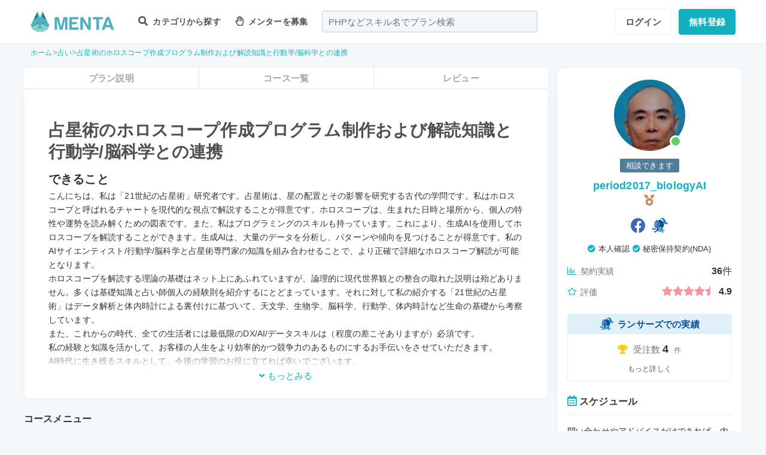

--- FILE ---
content_type: text/html; charset=UTF-8
request_url: https://menta.work/plan/11429?ref=mentor_profile
body_size: 21867
content:
<!DOCTYPE html>
<html lang="ja">

<head>
    <meta charset="UTF-8">
    <meta http-equiv="X-UA-Compatible"
          content="IE=edge">
    <title>占星術のホロスコープ作成プログラム制作および解読知識と行動学/脳科学との連携 | 【MENTA】No1.メンターサービスでプロに直接相談しよう！</title>
    <link rel="shortcut icon"
          href="https://menta.work/resource/img/favicon.ico">
    <meta name="csrf-token"
          content="KP3awDM5u86AoKbf5041qGLBl7rfyGhYX4e6Q3qm">
            <meta name="description"
              content="こんにちは、私は「21世紀の占星術」研究者です。占星術は、星の配置とその影響を研究する古代の学問です。私はホロスコープと呼ばれるチャートを現代的な視点で解説することが得意です。ホロスコープは、生まれた....">
            <meta name="thumbnail"
          content="https://img.menta.work/200/icon/62fbac6f1abe1_1660660847.jpg">
                <meta property="og:title"
              content="占星術のホロスコープ作成プログラム制作および解読知識と行動学/脳科学との連携｜【MENTA】No1.メンターサービスでプロに直接相談しよう！" />
        <meta property="og:description"
          content="こんにちは、私は「21世紀の占星術」研究者です。占星術は、星の配置とその影響を研究する古代の学問です。私はホロスコープと呼ばれるチャートを現代的な視点で解説することが得意です。ホロスコープは、生まれた...." />
    <meta property="og:type"
          content="website" />
    <meta property="og:url"
          content="https://menta.work/plan/11429?ref=mentor_profile" />
    <meta property="og:image"
          content="https://menta.work/plan/11429/ogp/icon.jpg" />
    <meta property="image_src"
          content="https://menta.work/plan/11429/ogp/icon.jpg">
    <meta property="og:locale"
          content="ja_JP" />
    <meta property="fb:app_id"
          content="1236373853159960" />
    <meta name="twitter:card"
          content="summary_large_image">
    <meta name="twitter:site"
          content="@mentajp">
            <meta name="twitter:title"
              content="【MENTA】No1.メンターサービスでプロに直接相談しよう！｜MENTA">
        <meta name="twitter:description"
          content="こんにちは、私は「21世紀の占星術」研究者です。占星術は、星の配置とその影響を研究する古代の学問です。私はホロスコープと呼ばれるチャートを現代的な視点で解説することが得意です。ホロスコープは、生まれた....">
    <meta name="twitter:image"
          content="https://menta.work/plan/11429/ogp/icon.jpg">
    <meta name="p:domain_verify"
          content="f6fdf31f9c7b382ff94bb5adcb360918" />

    
    
        
            <script type="application/ld+json">
        {
            "@context": "https://schema.org",
            "@type": "BreadcrumbList",
            "itemListElement": [
                {
                    "@type": "ListItem",
                    "position": 1,
                    "name": "ホーム",
                    "item": "https://menta.work"
                },
                    {
                "@type": "ListItem",
                "position": 2,
                        "name": "占い",
                        "item": "https://menta.work/plan/category/73"
                    },
                        {
            "@type": "ListItem",
            "position": 3,
                    "name": "占星術のホロスコープ作成プログラム制作および解読知識と行動学/脳科学との連携",
                    "item": "https://menta.work/plan/11429"
                }
            ]
        }
    </script>

    <link rel="preload" as="style" href="https://menta.work/build/assets/app-Bi1IbDpJ.css" /><link rel="preload" as="style" href="https://menta.work/build/assets/app-CO1C6y64.css" /><link rel="modulepreload" href="https://menta.work/build/assets/app-Cto-id9J.js" /><link rel="stylesheet" href="https://menta.work/build/assets/app-Bi1IbDpJ.css" /><link rel="stylesheet" href="https://menta.work/build/assets/app-CO1C6y64.css" /><script type="module" src="https://menta.work/build/assets/app-Cto-id9J.js" defer></script>    
    <script type="text/javascript">
        (function() {
            var css = document.createElement('link');
            css.href = '/resource/css/fontawesome/css/all.min.css';
            css.rel = 'stylesheet';
            css.type = 'text/css';
            document.getElementsByTagName('head')[0].appendChild(css);
        })();
    </script>

    
    <meta name="viewport"
          content="width=device-width,initial-scale=1,maximum-scale=1.0">

    <!-- Global Site Tag (gtag.js) - Google Analytics -->
    <script async
            src="https://www.googletagmanager.com/gtag/js?id=UA-120129337-1"></script>
    <script>
        window.dataLayer = window.dataLayer || [];

        function gtag() {
            dataLayer.push(arguments);
        }

        gtag('js', new Date());
                    gtag('config', 'UA-120129337-1', {
                'optimize_id': 'GTM-MQ4DT8T'
            });
            </script>

    <!-- Google Tag Manager -->
    <script>
        (function(w, d, s, l, i) {
            w[l] = w[l] || [];
            w[l].push({
                'gtm.start': new Date().getTime(),
                event: 'gtm.js'
            });
            var f = d.getElementsByTagName(s)[0],
                j = d.createElement(s),
                dl = l != 'dataLayer' ? '&l=' + l : '';
            j.async = true;
            j.src =
                'https://www.googletagmanager.com/gtm.js?id=' + i + dl;
            f.parentNode.insertBefore(j, f);
        })(window, document, 'script', 'dataLayer', 'GTM-W8MC72X');
    </script>
    <!-- End Google Tag Manager -->

    <!-- Google Tag Manager -->
    <script>
        (function(w, d, s, l, i) {
            w[l] = w[l] || [];
            w[l].push({
                'gtm.start': new Date().getTime(),
                event: 'gtm.js'
            });
            var f = d.getElementsByTagName(s)[0],
                j = d.createElement(s),
                dl = l != 'dataLayer' ? '&l=' + l : '';
            j.async = true;
            j.src =
                'https://www.googletagmanager.com/gtm.js?id=' + i + dl;
            f.parentNode.insertBefore(j, f);
        })(window, document, 'script', 'dataLayer', 'GTM-WWS8TC92');
    </script>
    <!-- End Google Tag Manager -->

            <script src="https://js.stripe.com/v3"></script>
<script>
    window.stripe = window.Stripe("pk_live_YKpv3ECho0AGIMvvk3aVSIDI");
</script>
    <link rel="apple-touch-icon"
          href="https://menta.work/resource/img/logo-192x192.png">
    <meta name="apple-mobile-web-app-status-bar"
          content="#37a5ac">
    <meta name="theme-color"
          content="#37a5ac">
</head>

<body>
    <!-- Google Tag Manager (noscript) -->
    <noscript>
        <iframe src="https://www.googletagmanager.com/ns.html?id=GTM-W8MC72X"
                height="0"
                width="0"
                style="display:none;visibility:hidden"></iframe>
    </noscript>
    <!-- End Google Tag Manager (noscript) -->

    <!-- Google Tag Manager (noscript) -->
    <noscript>
        <iframe src="https://www.googletagmanager.com/ns.html?id=GTM-WWS8TC92"
                height="0"
                width="0"
                style="display:none;visibility:hidden"></iframe>
    </noscript>
    <!-- End Google Tag Manager (noscript) -->

    
    
    
    

    <!-- swiper.js -->
    <link rel="stylesheet"
          href="https://cdn.jsdelivr.net/npm/swiper@7/swiper-bundle.min.css" />
    <script src="https://cdn.jsdelivr.net/npm/swiper@7/swiper-bundle.min.js"></script>

    <main id="app"
          class=""
          data-action="plan/show">
        <div class="v-app header-container sticky top-0 z-50">
                                                    
                <header class="header mini pc_header hidden lg:block">
    <div class="header_inner">
        <div class="header_inner_head flexbox">
            <div id="logo">
                <a href="/"
                   class="flexbox"><img src="https://menta.work/resource/img/logo.svg"
                         loading="lazy"
                         alt="ヘッダーロゴ"></a>
            </div>

            
                <ul class="menu gnav flexbox">

                    
                    
                    
                                            <li class="menu_item flexbox"
                            style="margin-right: 24px;">
                            <a href="https://menta.work/plan"><i class="fas fa-search"></i>
                                カテゴリから探す
                            </a>
                            <ul class="bigmenu">
                                                                    <li class="bigmenu_item">
                                        <a class="bigmenu_item_link"
                                           href="https://menta.work/plan/category/1">
                                            プログラミング
                                        </a>
                                        <ul class="grandchild categories">
                                                                                            <li class="grandchild_item">
                                                    <a class="grandchild_item_link"
                                                       href="https://menta.work/plan/category/27">
                                                        サーバーサイド
                                                    </a>
                                                </li>
                                                                                            <li class="grandchild_item">
                                                    <a class="grandchild_item_link"
                                                       href="https://menta.work/plan/category/28">
                                                        フロントエンド
                                                    </a>
                                                </li>
                                                                                            <li class="grandchild_item">
                                                    <a class="grandchild_item_link"
                                                       href="https://menta.work/plan/category/105">
                                                        フルスタック
                                                    </a>
                                                </li>
                                                                                            <li class="grandchild_item">
                                                    <a class="grandchild_item_link"
                                                       href="https://menta.work/plan/category/29">
                                                        スマートフォンアプリ
                                                    </a>
                                                </li>
                                                                                            <li class="grandchild_item">
                                                    <a class="grandchild_item_link"
                                                       href="https://menta.work/plan/category/30">
                                                        インフラ・クラウド
                                                    </a>
                                                </li>
                                                                                            <li class="grandchild_item">
                                                    <a class="grandchild_item_link"
                                                       href="https://menta.work/plan/category/32">
                                                        ゲームプログラム
                                                    </a>
                                                </li>
                                                                                            <li class="grandchild_item">
                                                    <a class="grandchild_item_link"
                                                       href="https://menta.work/plan/category/34">
                                                        WEB制作
                                                    </a>
                                                </li>
                                                                                            <li class="grandchild_item">
                                                    <a class="grandchild_item_link"
                                                       href="https://menta.work/plan/category/104">
                                                        ノーコード
                                                    </a>
                                                </li>
                                                                                    </ul>
                                    </li>
                                                                    <li class="bigmenu_item">
                                        <a class="bigmenu_item_link"
                                           href="https://menta.work/plan/category/6">
                                            デザイン
                                        </a>
                                        <ul class="grandchild categories">
                                                                                            <li class="grandchild_item">
                                                    <a class="grandchild_item_link"
                                                       href="https://menta.work/plan/category/35">
                                                        スマホアプリデザイン
                                                    </a>
                                                </li>
                                                                                            <li class="grandchild_item">
                                                    <a class="grandchild_item_link"
                                                       href="https://menta.work/plan/category/36">
                                                        UI・UX
                                                    </a>
                                                </li>
                                                                                            <li class="grandchild_item">
                                                    <a class="grandchild_item_link"
                                                       href="https://menta.work/plan/category/37">
                                                        CMS構築
                                                    </a>
                                                </li>
                                                                                            <li class="grandchild_item">
                                                    <a class="grandchild_item_link"
                                                       href="https://menta.work/plan/category/38">
                                                        ECサイト構築
                                                    </a>
                                                </li>
                                                                                            <li class="grandchild_item">
                                                    <a class="grandchild_item_link"
                                                       href="https://menta.work/plan/category/39">
                                                        ロゴ／イラスト
                                                    </a>
                                                </li>
                                                                                            <li class="grandchild_item">
                                                    <a class="grandchild_item_link"
                                                       href="https://menta.work/plan/category/40">
                                                        チラシ・パンフレット
                                                    </a>
                                                </li>
                                                                                            <li class="grandchild_item">
                                                    <a class="grandchild_item_link"
                                                       href="https://menta.work/plan/category/96">
                                                        Webデザイン
                                                    </a>
                                                </li>
                                                                                            <li class="grandchild_item">
                                                    <a class="grandchild_item_link"
                                                       href="https://menta.work/plan/category/100">
                                                        プロダクトデザイン
                                                    </a>
                                                </li>
                                                                                            <li class="grandchild_item">
                                                    <a class="grandchild_item_link"
                                                       href="https://menta.work/plan/category/102">
                                                        3Dデザイン
                                                    </a>
                                                </li>
                                                                                            <li class="grandchild_item">
                                                    <a class="grandchild_item_link"
                                                       href="https://menta.work/plan/category/103">
                                                        グラフィックデザイン
                                                    </a>
                                                </li>
                                                                                    </ul>
                                    </li>
                                                                    <li class="bigmenu_item">
                                        <a class="bigmenu_item_link"
                                           href="https://menta.work/plan/category/5">
                                            マーケティング
                                        </a>
                                        <ul class="grandchild categories">
                                                                                            <li class="grandchild_item">
                                                    <a class="grandchild_item_link"
                                                       href="https://menta.work/plan/category/44">
                                                        SEO／SEM
                                                    </a>
                                                </li>
                                                                                            <li class="grandchild_item">
                                                    <a class="grandchild_item_link"
                                                       href="https://menta.work/plan/category/43">
                                                        リスティング・SNS広告運用
                                                    </a>
                                                </li>
                                                                                            <li class="grandchild_item">
                                                    <a class="grandchild_item_link"
                                                       href="https://menta.work/plan/category/72">
                                                        SNSマーケティング
                                                    </a>
                                                </li>
                                                                                            <li class="grandchild_item">
                                                    <a class="grandchild_item_link"
                                                       href="https://menta.work/plan/category/42">
                                                        オフラインマーケティング
                                                    </a>
                                                </li>
                                                                                            <li class="grandchild_item">
                                                    <a class="grandchild_item_link"
                                                       href="https://menta.work/plan/category/45">
                                                        データサイエンティスト
                                                    </a>
                                                </li>
                                                                                            <li class="grandchild_item">
                                                    <a class="grandchild_item_link"
                                                       href="https://menta.work/plan/category/89">
                                                        ブランディング
                                                    </a>
                                                </li>
                                                                                            <li class="grandchild_item">
                                                    <a class="grandchild_item_link"
                                                       href="https://menta.work/plan/category/90">
                                                        アナリティクス
                                                    </a>
                                                </li>
                                                                                            <li class="grandchild_item">
                                                    <a class="grandchild_item_link"
                                                       href="https://menta.work/plan/category/91">
                                                        マーケティング戦略
                                                    </a>
                                                </li>
                                                                                    </ul>
                                    </li>
                                                                    <li class="bigmenu_item">
                                        <a class="bigmenu_item_link"
                                           href="https://menta.work/plan/category/24">
                                            ビジネス
                                        </a>
                                        <ul class="grandchild categories">
                                                                                            <li class="grandchild_item">
                                                    <a class="grandchild_item_link"
                                                       href="https://menta.work/plan/category/3">
                                                        起業・独立
                                                    </a>
                                                </li>
                                                                                            <li class="grandchild_item">
                                                    <a class="grandchild_item_link"
                                                       href="https://menta.work/plan/category/21">
                                                        就職・キャリア相談
                                                    </a>
                                                </li>
                                                                                            <li class="grandchild_item">
                                                    <a class="grandchild_item_link"
                                                       href="https://menta.work/plan/category/71">
                                                        副業
                                                    </a>
                                                </li>
                                                                                            <li class="grandchild_item">
                                                    <a class="grandchild_item_link"
                                                       href="https://menta.work/plan/category/58">
                                                        マネジメント
                                                    </a>
                                                </li>
                                                                                            <li class="grandchild_item">
                                                    <a class="grandchild_item_link"
                                                       href="https://menta.work/plan/category/20">
                                                        営業・セールス
                                                    </a>
                                                </li>
                                                                                            <li class="grandchild_item">
                                                    <a class="grandchild_item_link"
                                                       href="https://menta.work/plan/category/55">
                                                        Microsoft Officeツール
                                                    </a>
                                                </li>
                                                                                            <li class="grandchild_item">
                                                    <a class="grandchild_item_link"
                                                       href="https://menta.work/plan/category/56">
                                                        プレゼン・資料作成
                                                    </a>
                                                </li>
                                                                                            <li class="grandchild_item">
                                                    <a class="grandchild_item_link"
                                                       href="https://menta.work/plan/category/57">
                                                        ビジネスコミュニケーション
                                                    </a>
                                                </li>
                                                                                            <li class="grandchild_item">
                                                    <a class="grandchild_item_link"
                                                       href="https://menta.work/plan/category/60">
                                                        会計・ファイナンス
                                                    </a>
                                                </li>
                                                                                            <li class="grandchild_item">
                                                    <a class="grandchild_item_link"
                                                       href="https://menta.work/plan/category/59">
                                                        広報
                                                    </a>
                                                </li>
                                                                                            <li class="grandchild_item">
                                                    <a class="grandchild_item_link"
                                                       href="https://menta.work/plan/category/99">
                                                        貿易・EC運営
                                                    </a>
                                                </li>
                                                                                    </ul>
                                    </li>
                                                                    <li class="bigmenu_item">
                                        <a class="bigmenu_item_link"
                                           href="https://menta.work/plan/category/31">
                                            AI・機械学習
                                        </a>
                                        <ul class="grandchild categories">
                                                                                            <li class="grandchild_item">
                                                    <a class="grandchild_item_link"
                                                       href="https://menta.work/plan/category/81">
                                                        ChatGPT / プロンプトエンジニアリング
                                                    </a>
                                                </li>
                                                                                            <li class="grandchild_item">
                                                    <a class="grandchild_item_link"
                                                       href="https://menta.work/plan/category/106">
                                                        生成AIビジネス活用
                                                    </a>
                                                </li>
                                                                                            <li class="grandchild_item">
                                                    <a class="grandchild_item_link"
                                                       href="https://menta.work/plan/category/107">
                                                        AIプロダクト開発
                                                    </a>
                                                </li>
                                                                                            <li class="grandchild_item">
                                                    <a class="grandchild_item_link"
                                                       href="https://menta.work/plan/category/84">
                                                        AI画像
                                                    </a>
                                                </li>
                                                                                            <li class="grandchild_item">
                                                    <a class="grandchild_item_link"
                                                       href="https://menta.work/plan/category/82">
                                                        データサイエンス
                                                    </a>
                                                </li>
                                                                                            <li class="grandchild_item">
                                                    <a class="grandchild_item_link"
                                                       href="https://menta.work/plan/category/83">
                                                        機械学習
                                                    </a>
                                                </li>
                                                                                    </ul>
                                    </li>
                                                                    <li class="bigmenu_item">
                                        <a class="bigmenu_item_link"
                                           href="https://menta.work/plan/category/15">
                                            動画・映像
                                        </a>
                                        <ul class="grandchild categories">
                                                                                            <li class="grandchild_item">
                                                    <a class="grandchild_item_link"
                                                       href="https://menta.work/plan/category/51">
                                                        カメラ撮影
                                                    </a>
                                                </li>
                                                                                            <li class="grandchild_item">
                                                    <a class="grandchild_item_link"
                                                       href="https://menta.work/plan/category/52">
                                                        動画編集
                                                    </a>
                                                </li>
                                                                                            <li class="grandchild_item">
                                                    <a class="grandchild_item_link"
                                                       href="https://menta.work/plan/category/53">
                                                        CG・アニメーション
                                                    </a>
                                                </li>
                                                                                            <li class="grandchild_item">
                                                    <a class="grandchild_item_link"
                                                       href="https://menta.work/plan/category/97">
                                                        声優
                                                    </a>
                                                </li>
                                                                                            <li class="grandchild_item">
                                                    <a class="grandchild_item_link"
                                                       href="https://menta.work/plan/category/101">
                                                        画像編集
                                                    </a>
                                                </li>
                                                                                    </ul>
                                    </li>
                                                                    <li class="bigmenu_item">
                                        <a class="bigmenu_item_link"
                                           href="https://menta.work/plan/category/18">
                                            ライティング
                                        </a>
                                        <ul class="grandchild categories">
                                                                                            <li class="grandchild_item">
                                                    <a class="grandchild_item_link"
                                                       href="https://menta.work/plan/category/47">
                                                        ライティング
                                                    </a>
                                                </li>
                                                                                            <li class="grandchild_item">
                                                    <a class="grandchild_item_link"
                                                       href="https://menta.work/plan/category/48">
                                                        翻訳家
                                                    </a>
                                                </li>
                                                                                            <li class="grandchild_item">
                                                    <a class="grandchild_item_link"
                                                       href="https://menta.work/plan/category/49">
                                                        コピーライター
                                                    </a>
                                                </li>
                                                                                    </ul>
                                    </li>
                                                                    <li class="bigmenu_item">
                                        <a class="bigmenu_item_link"
                                           href="https://menta.work/plan/category/2">
                                            語学
                                        </a>
                                        <ul class="grandchild categories">
                                                                                            <li class="grandchild_item">
                                                    <a class="grandchild_item_link"
                                                       href="https://menta.work/plan/category/62">
                                                        英会話
                                                    </a>
                                                </li>
                                                                                            <li class="grandchild_item">
                                                    <a class="grandchild_item_link"
                                                       href="https://menta.work/plan/category/63">
                                                        ビジネス英語
                                                    </a>
                                                </li>
                                                                                            <li class="grandchild_item">
                                                    <a class="grandchild_item_link"
                                                       href="https://menta.work/plan/category/85">
                                                        スペイン語
                                                    </a>
                                                </li>
                                                                                            <li class="grandchild_item">
                                                    <a class="grandchild_item_link"
                                                       href="https://menta.work/plan/category/86">
                                                        中国語
                                                    </a>
                                                </li>
                                                                                            <li class="grandchild_item">
                                                    <a class="grandchild_item_link"
                                                       href="https://menta.work/plan/category/64">
                                                        その他外国語・留学
                                                    </a>
                                                </li>
                                                                                    </ul>
                                    </li>
                                                                    <li class="bigmenu_item">
                                        <a class="bigmenu_item_link"
                                           href="https://menta.work/plan/category/25">
                                            ライフスタイル
                                        </a>
                                        <ul class="grandchild categories">
                                                                                            <li class="grandchild_item">
                                                    <a class="grandchild_item_link"
                                                       href="https://menta.work/plan/category/7">
                                                        悩み相談
                                                    </a>
                                                </li>
                                                                                            <li class="grandchild_item">
                                                    <a class="grandchild_item_link"
                                                       href="https://menta.work/plan/category/66">
                                                        コーチング
                                                    </a>
                                                </li>
                                                                                            <li class="grandchild_item">
                                                    <a class="grandchild_item_link"
                                                       href="https://menta.work/plan/category/67">
                                                        ハンドメイド
                                                    </a>
                                                </li>
                                                                                            <li class="grandchild_item">
                                                    <a class="grandchild_item_link"
                                                       href="https://menta.work/plan/category/68">
                                                        料理
                                                    </a>
                                                </li>
                                                                                            <li class="grandchild_item">
                                                    <a class="grandchild_item_link"
                                                       href="https://menta.work/plan/category/69">
                                                        DIY
                                                    </a>
                                                </li>
                                                                                            <li class="grandchild_item">
                                                    <a class="grandchild_item_link"
                                                       href="https://menta.work/plan/category/92">
                                                        ファッション
                                                    </a>
                                                </li>
                                                                                            <li class="grandchild_item">
                                                    <a class="grandchild_item_link"
                                                       href="https://menta.work/plan/category/93">
                                                        音楽
                                                    </a>
                                                </li>
                                                                                            <li class="grandchild_item">
                                                    <a class="grandchild_item_link"
                                                       href="https://menta.work/plan/category/94">
                                                        格闘技
                                                    </a>
                                                </li>
                                                                                            <li class="grandchild_item">
                                                    <a class="grandchild_item_link"
                                                       href="https://menta.work/plan/category/95">
                                                        ゲーム
                                                    </a>
                                                </li>
                                                                                            <li class="grandchild_item">
                                                    <a class="grandchild_item_link"
                                                       href="https://menta.work/plan/category/98">
                                                        資格試験
                                                    </a>
                                                </li>
                                                                                    </ul>
                                    </li>
                                                                    <li class="bigmenu_item">
                                        <a class="bigmenu_item_link"
                                           href="https://menta.work/plan/category/73">
                                            占い
                                        </a>
                                        <ul class="grandchild categories">
                                                                                            <li class="grandchild_item">
                                                    <a class="grandchild_item_link"
                                                       href="https://menta.work/plan/category/74">
                                                        タロット占い
                                                    </a>
                                                </li>
                                                                                            <li class="grandchild_item">
                                                    <a class="grandchild_item_link"
                                                       href="https://menta.work/plan/category/75">
                                                        マヤ暦・誕生日占い
                                                    </a>
                                                </li>
                                                                                            <li class="grandchild_item">
                                                    <a class="grandchild_item_link"
                                                       href="https://menta.work/plan/category/76">
                                                        手相占い
                                                    </a>
                                                </li>
                                                                                            <li class="grandchild_item">
                                                    <a class="grandchild_item_link"
                                                       href="https://menta.work/plan/category/77">
                                                        占星術
                                                    </a>
                                                </li>
                                                                                    </ul>
                                    </li>
                                                                    <li class="bigmenu_item">
                                        <a class="bigmenu_item_link"
                                           href="https://menta.work/plan/category/78">
                                            フィットネス
                                        </a>
                                        <ul class="grandchild categories">
                                                                                            <li class="grandchild_item">
                                                    <a class="grandchild_item_link"
                                                       href="https://menta.work/plan/category/79">
                                                        ヨガ
                                                    </a>
                                                </li>
                                                                                            <li class="grandchild_item">
                                                    <a class="grandchild_item_link"
                                                       href="https://menta.work/plan/category/80">
                                                        パーソナルトレーニング
                                                    </a>
                                                </li>
                                                                                    </ul>
                                    </li>
                                                                    <li class="bigmenu_item">
                                        <a class="bigmenu_item_link"
                                           href="https://menta.work/plan/category/87">
                                            その他
                                        </a>
                                        <ul class="grandchild categories">
                                                                                            <li class="grandchild_item">
                                                    <a class="grandchild_item_link"
                                                       href="https://menta.work/plan/category/88">
                                                        その他
                                                    </a>
                                                </li>
                                                                                    </ul>
                                    </li>
                                                            </ul>
                        </li>

                        
                                                    <li class="menu_item"
                                style="margin-right: 24px;">
                                <a href="https://menta.work/bosyu/add"><i class="far fa-hand-paper"></i>
                                    メンターを募集
                                </a>
                            </li>
                                                            </ul>

                                    
                    <div class="v-app suggest_search_window">
                        <search-form placeholder="PHPなどスキル名でプラン検索"
                                     plan-index-url="https://menta.work/plan"
                                     old-input=""></search-form>
                    </div>
                 

                <nav class="navi auth_buttons flexbox">
                                            <div class="navi_login"><a href="https://menta.work/login"
                               class="button"
                               tabindex="0"
                               >ログイン</a>
                        </div>
                                                                <div class="navi_entry"><a href="https://menta.work/register/choose?c=header"
                               class="button primaryButton"
                               tabindex="0"
                               >無料登録</a>
                        </div>
                                                        </nav>
                    </div>
    </div>
</header>

                
                <header id="js-toggle-header"
        class="tablet_sp_header flex flex-wrap items-center justify-between md:flex-nowrap lg:hidden">
        <div id="logo"
         class="mt-1 w-1/3 p-1 md:w-1/4">
        <a href="/">
            <img src="https://menta.work/resource/img/logo.svg"
                 loading="lazy"
                 alt="ヘッダーロゴ"
                 class="w-full">
        </a>
    </div>
            <div class="flex-1">
            <input id="nav-input"
                   type="checkbox"
                   class="nav-unshown">
                            
                <div class="tab_search_window_hyoji mr-auto">
                                            
                        <input id="search-input_tab"
                               type="checkbox"
                               class="search-unshown">
                        <div class="menu_icon mr-auto">
                            <label id="search-open"
                                   for="search-input_tab">
                                <div class="search w-full">
    <div class="relative w-full p-1">
        <div class="center-v header_search gray2 absolute left-1 right-1"><i class="fa fa-search"></i></div>
        <div id="q"
             class="m-l-0 w-full appearance-none overflow-hidden whitespace-nowrap rounded-lg bg-gray-200 px-4 py-2">
            <p class="whitespace-nowrap text-center md:ml-6 md:text-left"
               style="color: #757575; opacity: 0.7;">PHPなどスキル名でプラン検索</p>
        </div>
    </div>
</div>
                            </label>
                        </div>
                        <div id="search-content">
        <form action="https://menta.work/plan"
              class="grid items-center gap-3">
            <div class="flex justify-end">
                <button name="close_modal"
                        type="button"
                        class="flex items-center justify-center rounded-md border border-black bg-white p-2 text-black hover:bg-gray-100 hover:text-gray-500 focus:outline-none focus:ring-2 focus:ring-inset focus:ring-indigo-500">
                    <svg class="h-6 w-6"
                         xmlns="http://www.w3.org/2000/svg"
                         fill="none"
                         viewBox="0 0 24 24"
                         stroke="currentColor"
                         aria-hidden="true">
                        <path stroke-linecap="round"
                              stroke-linejoin="round"
                              stroke-width="2"
                              d="M6 18L18 6M6 6l12 12" />
                    </svg>
                </button>
            </div>
            <div>
                <div class="relative">
                    <div class="center-v header_search absolute left-1"><i class="fa fa-search"></i></div>
                    <input class="w-full overflow-hidden whitespace-nowrap text-center"
                           type="text"
                           placeholder="PHPなどスキル名でプラン検索"
                           name="q"
                           value="" />
                </div>
            </div>
            <div class="flex justify-end">
                <button name="search-clear-button"
                        type="button"
                        class="p-2 text-gray-600 underline">検索条件をクリア
                </button>
            </div>
            <div>
                <p class="mb-1">学習方法</p>
                <div class="flex items-center gap-4">
                                            <label class="checkbox-button flex cursor-pointer">
                            <input type="radio"
                                   name="communicationType"
                                   value="1"
                                   >
                            <span class="pl-2 text-menta hover:text-white">チャット</span>
                        </label>
                                            <label class="checkbox-button flex cursor-pointer">
                            <input type="radio"
                                   name="communicationType"
                                   value="2"
                                   >
                            <span class="pl-2 text-menta hover:text-white">ビデオ通話</span>
                        </label>
                                    </div>
            </div>
            <div>
                <p class="mb-1">メンター情報</p>
                <div class="flex flex-wrap items-center gap-4">
                                                                <label class="checkbox-button">
                            <input type="checkbox"
                                   name="register_status[verified]"
                                   value="1"
                                   >
                            <span>本人確認済</span>
                        </label>
                                            <label class="checkbox-button">
                            <input type="checkbox"
                                   name="register_status[has_nda]"
                                   value="1"
                                   >
                            <span>NDA合意済</span>
                        </label>
                                            <label class="checkbox-button">
                            <input type="checkbox"
                                   name="register_status[has_results]"
                                   value="1"
                                   >
                            <span>経歴登録済</span>
                        </label>
                                            <label class="checkbox-button">
                            <input type="checkbox"
                                   name="register_status[logined]"
                                   value="1"
                                   >
                            <span>最終ログイン30日以内</span>
                        </label>
                                    </div>
            </div>
            <div>
                <p class="mb-1">料金</p>
                <div class="flex flex-wrap items-center gap-4">
                                            <label class="checkbox-button">
                            <input type="radio"
                                   name="price"
                                   value="0"
                                   >
                            <span>
                                                                    無料
                                                            </span>
                        </label>
                                            <label class="checkbox-button">
                            <input type="radio"
                                   name="price"
                                   value="3000"
                                   >
                            <span>
                                                                    〜3,000円
                                                            </span>
                        </label>
                                            <label class="checkbox-button">
                            <input type="radio"
                                   name="price"
                                   value="5000"
                                   >
                            <span>
                                                                    〜5,000円
                                                            </span>
                        </label>
                                            <label class="checkbox-button">
                            <input type="radio"
                                   name="price"
                                   value="10000"
                                   >
                            <span>
                                                                    〜10,000円
                                                            </span>
                        </label>
                                            <label class="checkbox-button">
                            <input type="radio"
                                   name="price"
                                   value="20000"
                                   >
                            <span>
                                                                    〜20,000円
                                                            </span>
                        </label>
                                            <label class="checkbox-button">
                            <input type="radio"
                                   name="price"
                                   value="30000"
                                   >
                            <span>
                                                                    〜30,000円
                                                            </span>
                        </label>
                                            <label class="checkbox-button">
                            <input type="radio"
                                   name="price"
                                   value="50000"
                                   >
                            <span>
                                                                    〜50,000円
                                                            </span>
                        </label>
                                    </div>
            </div>
            <div>
                <p class="mb-1">対応時間帯</p>
                <div class="flex flex-wrap items-center gap-4">
                                            <label class="checkbox-button">
                            <input type="checkbox"
                                   name="activity_times[]"
                                   value="1"
                                   >
                            <span>平日朝</span>
                        </label>
                                            <label class="checkbox-button">
                            <input type="checkbox"
                                   name="activity_times[]"
                                   value="2"
                                   >
                            <span>平日日中</span>
                        </label>
                                            <label class="checkbox-button">
                            <input type="checkbox"
                                   name="activity_times[]"
                                   value="3"
                                   >
                            <span>平日夜</span>
                        </label>
                                            <label class="checkbox-button">
                            <input type="checkbox"
                                   name="activity_times[]"
                                   value="4"
                                   >
                            <span>土曜日</span>
                        </label>
                                            <label class="checkbox-button">
                            <input type="checkbox"
                                   name="activity_times[]"
                                   value="5"
                                   >
                            <span>日曜日</span>
                        </label>
                                    </div>
            </div>
            <div>
                <p class="mb-1">返信スピード</p>
                <div class="flex flex-wrap items-center gap-4">
                                            <label class="checkbox-button">
                            <input type="checkbox"
                                   name="reply_speeds[]"
                                   value="1"
                                   >
                            <span>24時間以内</span>
                        </label>
                                            <label class="checkbox-button">
                            <input type="checkbox"
                                   name="reply_speeds[]"
                                   value="2"
                                   >
                            <span> 1〜2日以内</span>
                        </label>
                                            <label class="checkbox-button">
                            <input type="checkbox"
                                   name="reply_speeds[]"
                                   value="3"
                                   >
                            <span> 2〜3日以内</span>
                        </label>
                                            <label class="checkbox-button">
                            <input type="checkbox"
                                   name="reply_speeds[]"
                                   value="4"
                                   >
                            <span> 1週間以内</span>
                        </label>
                                    </div>
            </div>
            <div class="flex items-center justify-center">
                <button type="submit"
                        class="w-full rounded-lg bg-menta px-2 py-4 text-base font-bold text-white">検索
                </button>
            </div>
        </form>
    </div>
    <label class="search-unshown"
           id="search-close"
           for="search-input_tab"></label>
                        <label class="search-unshown"
                               id="search-close"
                               for="search-input_tab"></label>
                                    </div>
                <label class="nav-unshown"
                       id="nav-close"
                       for="nav-input"></label>
                <div id="nav-content">
                    
                                            <div class="p-navi-buttons register-buttons u-color__base_bg">
                            <a href="https://menta.work/register/choose"
                               class="c-button c-button__standard register-button">無料登録</a>
                            <a href="https://menta.work/login"
                               class="text_link alignCenter f13 mt-6 block">ログイン</a>
                        </div>

                        <ul class="p-b2 bggray">
                            <a href="https://menta.work/register/choose?c=sm_plan&amp;login=on">
                                <li>
                                    メンターを探す
                                </li>
                            </a>

                            <a href="https://menta.work/register/choose?c=sm_bosyu&amp;login=on">
                                <li>メンターを募集</li>
                            </a>
                        </ul>
                    
                                    </div>
        </div>
        <div class=" gap-3  flex items-center justify-end">
                            <div class="login"><a href="https://menta.work/login"
                       >ログイン</a>
                </div>
                <div class="navi_entry p-1"><a href="https://menta.work/register/choose"
                       class="button primaryButton"
                       tabindex="0"
                       >登録</a>
                </div>
                                                    <div class="menu_icon menu_icon_last ml-2">
                    <label id="nav-open"
                           for="nav-input">
                        <i class="fas fa-bars"></i>
                    </label>
                </div>
                    </div>

                    <div class="flex-1 md:hidden">
                
                <div class="block w-full">

                    
                    <input id="search-input_sp"
                           type="checkbox"
                           class="search-unshown">
                    <div class="menu_icon flexbox w-full justify-center">
                        <label id="search-open"
                               for="search-input_sp"
                               class="m-r-0 w-full">
                            <div class="search w-full">
    <div class="relative w-full p-1">
        <div class="center-v header_search gray2 absolute left-1 right-1"><i class="fa fa-search"></i></div>
        <div id="q"
             class="m-l-0 w-full appearance-none overflow-hidden whitespace-nowrap rounded-lg bg-gray-200 px-4 py-2">
            <p class="whitespace-nowrap text-center md:ml-6 md:text-left"
               style="color: #757575; opacity: 0.7;">PHPなどスキル名でプラン検索</p>
        </div>
    </div>
</div>
                        </label>
                    </div>
                    <div id="search-content">
        <form action="https://menta.work/plan"
              class="grid items-center gap-3">
            <div class="flex justify-end">
                <button name="close_modal"
                        type="button"
                        class="flex items-center justify-center rounded-md border border-black bg-white p-2 text-black hover:bg-gray-100 hover:text-gray-500 focus:outline-none focus:ring-2 focus:ring-inset focus:ring-indigo-500">
                    <svg class="h-6 w-6"
                         xmlns="http://www.w3.org/2000/svg"
                         fill="none"
                         viewBox="0 0 24 24"
                         stroke="currentColor"
                         aria-hidden="true">
                        <path stroke-linecap="round"
                              stroke-linejoin="round"
                              stroke-width="2"
                              d="M6 18L18 6M6 6l12 12" />
                    </svg>
                </button>
            </div>
            <div>
                <div class="relative">
                    <div class="center-v header_search absolute left-1"><i class="fa fa-search"></i></div>
                    <input class="w-full overflow-hidden whitespace-nowrap text-center"
                           type="text"
                           placeholder="PHPなどスキル名でプラン検索"
                           name="q"
                           value="" />
                </div>
            </div>
            <div class="flex justify-end">
                <button name="search-clear-button"
                        type="button"
                        class="p-2 text-gray-600 underline">検索条件をクリア
                </button>
            </div>
            <div>
                <p class="mb-1">学習方法</p>
                <div class="flex items-center gap-4">
                                            <label class="checkbox-button flex cursor-pointer">
                            <input type="radio"
                                   name="communicationType"
                                   value="1"
                                   >
                            <span class="pl-2 text-menta hover:text-white">チャット</span>
                        </label>
                                            <label class="checkbox-button flex cursor-pointer">
                            <input type="radio"
                                   name="communicationType"
                                   value="2"
                                   >
                            <span class="pl-2 text-menta hover:text-white">ビデオ通話</span>
                        </label>
                                    </div>
            </div>
            <div>
                <p class="mb-1">メンター情報</p>
                <div class="flex flex-wrap items-center gap-4">
                                                                <label class="checkbox-button">
                            <input type="checkbox"
                                   name="register_status[verified]"
                                   value="1"
                                   >
                            <span>本人確認済</span>
                        </label>
                                            <label class="checkbox-button">
                            <input type="checkbox"
                                   name="register_status[has_nda]"
                                   value="1"
                                   >
                            <span>NDA合意済</span>
                        </label>
                                            <label class="checkbox-button">
                            <input type="checkbox"
                                   name="register_status[has_results]"
                                   value="1"
                                   >
                            <span>経歴登録済</span>
                        </label>
                                            <label class="checkbox-button">
                            <input type="checkbox"
                                   name="register_status[logined]"
                                   value="1"
                                   >
                            <span>最終ログイン30日以内</span>
                        </label>
                                    </div>
            </div>
            <div>
                <p class="mb-1">料金</p>
                <div class="flex flex-wrap items-center gap-4">
                                            <label class="checkbox-button">
                            <input type="radio"
                                   name="price"
                                   value="0"
                                   >
                            <span>
                                                                    無料
                                                            </span>
                        </label>
                                            <label class="checkbox-button">
                            <input type="radio"
                                   name="price"
                                   value="3000"
                                   >
                            <span>
                                                                    〜3,000円
                                                            </span>
                        </label>
                                            <label class="checkbox-button">
                            <input type="radio"
                                   name="price"
                                   value="5000"
                                   >
                            <span>
                                                                    〜5,000円
                                                            </span>
                        </label>
                                            <label class="checkbox-button">
                            <input type="radio"
                                   name="price"
                                   value="10000"
                                   >
                            <span>
                                                                    〜10,000円
                                                            </span>
                        </label>
                                            <label class="checkbox-button">
                            <input type="radio"
                                   name="price"
                                   value="20000"
                                   >
                            <span>
                                                                    〜20,000円
                                                            </span>
                        </label>
                                            <label class="checkbox-button">
                            <input type="radio"
                                   name="price"
                                   value="30000"
                                   >
                            <span>
                                                                    〜30,000円
                                                            </span>
                        </label>
                                            <label class="checkbox-button">
                            <input type="radio"
                                   name="price"
                                   value="50000"
                                   >
                            <span>
                                                                    〜50,000円
                                                            </span>
                        </label>
                                    </div>
            </div>
            <div>
                <p class="mb-1">対応時間帯</p>
                <div class="flex flex-wrap items-center gap-4">
                                            <label class="checkbox-button">
                            <input type="checkbox"
                                   name="activity_times[]"
                                   value="1"
                                   >
                            <span>平日朝</span>
                        </label>
                                            <label class="checkbox-button">
                            <input type="checkbox"
                                   name="activity_times[]"
                                   value="2"
                                   >
                            <span>平日日中</span>
                        </label>
                                            <label class="checkbox-button">
                            <input type="checkbox"
                                   name="activity_times[]"
                                   value="3"
                                   >
                            <span>平日夜</span>
                        </label>
                                            <label class="checkbox-button">
                            <input type="checkbox"
                                   name="activity_times[]"
                                   value="4"
                                   >
                            <span>土曜日</span>
                        </label>
                                            <label class="checkbox-button">
                            <input type="checkbox"
                                   name="activity_times[]"
                                   value="5"
                                   >
                            <span>日曜日</span>
                        </label>
                                    </div>
            </div>
            <div>
                <p class="mb-1">返信スピード</p>
                <div class="flex flex-wrap items-center gap-4">
                                            <label class="checkbox-button">
                            <input type="checkbox"
                                   name="reply_speeds[]"
                                   value="1"
                                   >
                            <span>24時間以内</span>
                        </label>
                                            <label class="checkbox-button">
                            <input type="checkbox"
                                   name="reply_speeds[]"
                                   value="2"
                                   >
                            <span> 1〜2日以内</span>
                        </label>
                                            <label class="checkbox-button">
                            <input type="checkbox"
                                   name="reply_speeds[]"
                                   value="3"
                                   >
                            <span> 2〜3日以内</span>
                        </label>
                                            <label class="checkbox-button">
                            <input type="checkbox"
                                   name="reply_speeds[]"
                                   value="4"
                                   >
                            <span> 1週間以内</span>
                        </label>
                                    </div>
            </div>
            <div class="flex items-center justify-center">
                <button type="submit"
                        class="w-full rounded-lg bg-menta px-2 py-4 text-base font-bold text-white">検索
                </button>
            </div>
        </form>
    </div>
    <label class="search-unshown"
           id="search-close"
           for="search-input_tab"></label>
                    <label class="search-unshown"
                           id="search-close"
                           for="search-input_sp"></label>
                </div>
                
            </div>
                </header>

                    </div>

        
        
            <div id="plan-show">
                    <div class="modal"
                 id="message-modal60426"
                 data-name="message">
                <input id="modal-trigger_message60426"
       class="checkbox js-auto-submit-cancel"
       type="checkbox"
       >
<div class="modal-overlay">
    <label for="modal-trigger_message60426"
           class="o-close"></label>
    <div class="modal-wrap middle alignCenter">
        <label for="modal-trigger_message60426"
               class="close"><i class="fas fa-times"></i></label>
        <h2 class="w80p message_h2">メッセージで相談</h2>

        <div class="w80p small2 m-b1 m-t1 alignLeft">
            気になったら、まずは教えてほしいことを相談。メンターには現在の状況、困っていること、目標など、できるだけ詳しく送りましょう。
        </div>
        <form method="POST"
              action="https://menta.work/member/user/60426/message?plan_id=11429&amp;from_soudan=1"
              accept-charset="UTF-8"
              class="">
            <input type="hidden" name="_token" value="KP3awDM5u86AoKbf5041qGLBl7rfyGhYX4e6Q3qm" autocomplete="off">            <div class="m-b-20 messageHope">
                <ul class="messageHope__choise">
                    <li><label><input type="radio"
                                   id="choise1"
                                   name="hope"
                                   value="1"
                                   class="js-auto-submit-cancel"
                                   checked> いますぐお願いしたい</label></li>
                    <li><label><input type="radio"
                                   id="choise2"
                                   name="hope"
                                   class="js-auto-submit-cancel"
                                   value="2"> まずは事前に相談だけしたい</label></li>
                    <li><label><input type="radio"
                                   id="choise3"
                                   name="hope"
                                   class="js-auto-submit-cancel"
                                   value="3"> 少しだけ興味があります</label></li>
                </ul>
            </div>

            <div class="messageBody m-t-5 ">
                <textarea class="w80p m-b-0 js-auto-submit-cancel"
                          placeholder="● 現在の状況&#13;&#10;● 困っていること&#13;&#10;● 目標"
                          name="body"
                          cols="50"
                          rows="10"></textarea>

                            </div>

            <div class="alignCenter">
                <input class="button primaryButton"
                       onclick="gtag(&#039;event&#039;, &#039;click&#039;, {&#039;event_category&#039;: &#039;within_24_hours_login&#039;});"
                       type="submit"
                       value="相談メッセージを送る">
            </div>

        </form>

    </div>
</div>
            </div>

                    
        <div class="pankuzu items-end justify-between">
            <div class="alignLeft">
                <a href="https://menta.work"
                   class="link">ホーム</a>
                <span class="gray2">></span>
                                    <a href="https://menta.work/plan/category/73"
                       class="link">占い</a>
                    <span class="gray2">></span>
                                                <a href="https://menta.work/plan/11429"
                   class="link">占星術のホロスコープ作成プログラム制作および解読知識と行動学/脳科学との連携</a>
            </div>
                    </div>

        <div class="back_gray plan_detail plan_show flex">

            <div class="inner">
                <div id="main"
                     class="no_br">

                    <div class="plan_detail_margin">
                                            </div>
                    
                    <nav class="section-menu">
                        <ul class="section-menu__list">
                            <li>
                                <a href="#main">プラン説明</a>
                            </li>
                            <li>
                                <a href="#course_list">コース一覧</a>
                            </li>
                                                        <li>
                                <a href="#reviews">レビュー</a>
                            </li>
                        </ul>
                        <div class="section-menu__bar-bottom"></div>
                    </nav>

                    <div class="boxbaseP30">

                        
                        
                        <p>
                                                    </p>

                        <h1 id="plan_title"
                            class="plan_show">占星術のホロスコープ作成プログラム制作および解読知識と行動学/脳科学との連携</h1>

                        
                        
                        
                                                    <h3 class="nomargin">できること</h3>
                            <div class="markdown-body plan-detail plan_detail_markdown_over">
                                <p>こんにちは、私は「21世紀の占星術」研究者です。占星術は、星の配置とその影響を研究する古代の学問です。私はホロスコープと呼ばれるチャートを現代的な視点で解説することが得意です。ホロスコープは、生まれた日時と場所から、個人の特性や運勢を読み解くための図表です。また、私はプログラミングのスキルも持っています。これにより、生成AIを使用してホロスコープを解読することができます。生成AIは、大量のデータを分析し、パターンや傾向を見つけることが得意です。私のAIサイエンティスト/行動学/脳科学と占星術専門家の知識を組み合わせることで、より正確で詳細なホロスコープ解読が可能となります。<br />
ホロスコープを解読する理論の基礎はネット上にあふれていますが、論理的に現代世界観との整合の取れた説明は殆どありません。多くは基礎知識と占い師個人の経験則を紹介するにとどまっています。それに対して私の紹介する「21世紀の占星術」はデータ解析と体内時計による裏付けに基づいて、天文学、生物学、脳科学、行動学、体内時計など生命の基礎から考察しています。<br />
また、これからの時代、全ての生活者には最低限のDX/AI/データスキルは（程度の差こそありますが）必須です。<br />
私の経験と知識を活かして、お客様の人生をより効率的かつ競争力のあるものにするお手伝いをさせていただきます。<br />
AI時代に生き残るスキルとして、今後の学習のお役に立てれば幸いでございます。</p>
                            </div>
                            <div class="alignCenter"><a href=""
                                   class="link more-btn"><i class="fas fa-angle-down"></i> もっとみる</a>
                            </div>
                                            </div>
                    <div id="mentor_profile_mobile" class="pb-6 display_sp">
    <h3 id="plans" class="anchor-point pb-3" style="margin: 0 !important; font-size: 1rem;">メンタープロフィール</h3>
    <div class="flexbox py-4"  style="background-color:white; border-radius:5px; box-shadow:0 0px 6px 0 rgb(154 163 193 / 10%);">
        <div class="flexbox items-center">
            <a class="flexbox items-center" href="https://menta.work/user/60426">
                <div
                    class="icon wborder relative "
                    style="background-image: url('https://img.menta.work/200/icon/62fbac6f1abe1_1660660847.jpg'); width:90px; height:90px;"
                >
                                            <div class="plan-side_online_mark within_24_hours mentor_profile_mobile"></div>
                                    </div>
            </a>
        </div>
        <div class="px-3 flexbox items-center" style="width:calc(100% - 90px);">
            <p class="name w-full">
                <a href="https://menta.work/user/60426" class="link text-base font-bold text-ellipsis-line1" style="text-decoration:none;">period2017_biologyAI</a>
            </p>
            
            <div class="flexbox text-xs w-full">
                                <div class="mr-5">契約実績：36<span class="no-bold">件</span></div>
                                <div>評価：<span class="review-icon"><i class="fas fa-star"></i></span><span class="review-icon"><i class="fas fa-star"></i></span><span class="review-icon"><i class="fas fa-star"></i></span><span class="review-icon"><i class="fas fa-star"></i></span><span class="review-icon"><i class="fas fa-star-half"></i></span> <span class="star">4.9</span></div>
            </div>
                            <div class="user-profile text-xs mt-2 w-full">
                    <div class="body">クリエイティブ・フルプロセス・フルスタックAIサイエンティスト。得意分野：実験計画/仮説立案/検証、特徴量設計/測定項目設定/説明変数生成。
通信会社向けコンテンツ開発を1990年頃から開始。携帯向....<span class="link text-left"><a class="link" href="https://menta.work/user/60426"> プロフィールを見る</a></span></div>
                </div>
                    </div>
    </div>
</div>
                                            <div id="course_list"
                             class="v-app">
                                                        <course-contract :plan='{"id":11429,"title":"\u5360\u661f\u8853\u306e\u30db\u30ed\u30b9\u30b3\u30fc\u30d7\u4f5c\u6210\u30d7\u30ed\u30b0\u30e9\u30e0\u5236\u4f5c\u304a\u3088\u3073\u89e3\u8aad\u77e5\u8b58\u3068\u884c\u52d5\u5b66\/\u8133\u79d1\u5b66\u3068\u306e\u9023\u643a","status":"accept","contract_status":"no","image_url":"https:\/\/menta.work\/resource\/img\/plan_no_image.png","plan_url":"https:\/\/menta.work\/plan\/11429","review_avg":"-","review_count":2,"actions_count":3,"actions_price_min":2000,"actions_price_max":18000,"display_datetime":"2023\u5e749\u670818\u65e5","is_me":false,"liking":false,"like_count":0,"user":{"id":60426,"name":"period2017_biologyAI","icon_image_url":"https:\/\/img.menta.work\/200\/icon\/62fbac6f1abe1_1660660847.jpg","profile_url":"https:\/\/menta.work\/user\/60426","badge":"Bronze","is_mentor":true,"is_mentee":false,"usage_style":{"key":"mentor","value":1,"description":"\u30e1\u30f3\u30bf\u30fc"},"flags":{"after_registration":true,"after_contract":false},"activity_time_ids":[3,4,5],"reply_speed":2,"is_online":true,"menta_badge":"https:\/\/menta.work\/resource\/img\/medal\/bronze.svg"},"tags":[]}'
                                             :courses="[{&quot;id&quot;:36325,&quot;plan_id&quot;:11429,&quot;title&quot;:&quot;\u30db\u30ed\u30b9\u30b3\u30fc\u30d7\u4f5c\u6210\u3068\u89e3\u8aad\u30d7\u30ed\u30b0\u30e9\u30e0\/\u89e3\u8aad\u77e5\u8b58\u3068\u884c\u52d5\u907a\u4f1d\u5b66\u3068\u306e\u9023\u643a\uff1a\u30c1\u30e3\u30c3\u30c8\u3067\u76f8\u8ac7&quot;,&quot;price&quot;:18000,&quot;target&quot;:null,&quot;description&quot;:&quot;\u90311\u56de\uff08\u67084\u56de\uff09\u540460\uff5e70\u5206\u307b\u3069\u306e\u30d3\u30c7\u30aa\u901a\u8a71\u3001\u53ca\u3073\u56de\u6570\u7121\u5236\u9650\u306e\u30c1\u30e3\u30c3\u30c8\u3067\u306e\u8cea\u7591\u5fdc\u7b54\u306b\u3054\u5bfe\u5fdc\u3044\u305f\u3057\u307e\u3059\u3002\r\n\u306a\u304a\u3001\u300c\u304a\u8a66\u3057\u30b3\u30fc\u30b9\u300d\u53d7\u8b1b\u5f8c\u306b\u300c\u6708\u984d\u300d\u3092\u304a\u7533\u8fbc\u307f\u3044\u305f\u3060\u3044\u305f\u5834\u5408\u306f\u30011\u56de\u76ee\u306e\u30d3\u30c7\u30aa\u901a\u8a71\u306e\u304a\u6642\u9593\u309220\u5206\u5ef6\u9577\u3057\u3066\u3054\u5bfe\u5fdc\u3055\u305b\u3066\u3044\u305f\u3060\u304d\u307e\u3059\u3002&quot;,&quot;main_image_file&quot;:null,&quot;stripe_plan_id&quot;:null,&quot;interval&quot;:&quot;monthly&quot;,&quot;trial&quot;:false,&quot;free_consultation&quot;:false,&quot;close&quot;:false,&quot;to_user_id&quot;:null,&quot;display_order&quot;:0,&quot;created_at&quot;:&quot;2023-09-14T14:50:26.000000Z&quot;,&quot;updated_at&quot;:&quot;2025-06-27T09:04:14.000000Z&quot;,&quot;deleted_at&quot;:null,&quot;markdown_description&quot;:&quot;&lt;p&gt;\u90311\u56de\uff08\u67084\u56de\uff09\u540460\uff5e70\u5206\u307b\u3069\u306e\u30d3\u30c7\u30aa\u901a\u8a71\u3001\u53ca\u3073\u56de\u6570\u7121\u5236\u9650\u306e\u30c1\u30e3\u30c3\u30c8\u3067\u306e\u8cea\u7591\u5fdc\u7b54\u306b\u3054\u5bfe\u5fdc\u3044\u305f\u3057\u307e\u3059\u3002&lt;br \/&gt;\n\u306a\u304a\u3001\u300c\u304a\u8a66\u3057\u30b3\u30fc\u30b9\u300d\u53d7\u8b1b\u5f8c\u306b\u300c\u6708\u984d\u300d\u3092\u304a\u7533\u8fbc\u307f\u3044\u305f\u3060\u3044\u305f\u5834\u5408\u306f\u30011\u56de\u76ee\u306e\u30d3\u30c7\u30aa\u901a\u8a71\u306e\u304a\u6642\u9593\u309220\u5206\u5ef6\u9577\u3057\u3066\u3054\u5bfe\u5fdc\u3055\u305b\u3066\u3044\u305f\u3060\u304d\u307e\u3059\u3002&lt;\/p&gt;&quot;,&quot;thumb_nail_url&quot;:null,&quot;communication_types&quot;:[{&quot;id&quot;:1,&quot;name&quot;:&quot;\u30c1\u30e3\u30c3\u30c8&quot;},{&quot;id&quot;:2,&quot;name&quot;:&quot;\u30d3\u30c7\u30aa\u901a\u8a71&quot;}]},{&quot;id&quot;:36345,&quot;plan_id&quot;:11429,&quot;title&quot;:&quot;\u30db\u30ed\u30b9\u30b3\u30fc\u30d7\u4f5c\u6210\u3068\u89e3\u8aad\u30d7\u30ed\u30b0\u30e9\u30e0\uff1a\u30d3\u30c7\u30aa\u901a\u8a71\u3067\u76f8\u8ac7&quot;,&quot;price&quot;:8000,&quot;target&quot;:null,&quot;description&quot;:&quot;\u30d3\u30c7\u30aa\u901a\u8a71\u306f60\u5206\u884c\u3044\u307e\u3059\u3002&quot;,&quot;main_image_file&quot;:null,&quot;stripe_plan_id&quot;:null,&quot;interval&quot;:&quot;once&quot;,&quot;trial&quot;:false,&quot;free_consultation&quot;:false,&quot;close&quot;:false,&quot;to_user_id&quot;:null,&quot;display_order&quot;:1,&quot;created_at&quot;:&quot;2023-09-15T10:04:12.000000Z&quot;,&quot;updated_at&quot;:&quot;2023-09-15T10:04:12.000000Z&quot;,&quot;deleted_at&quot;:null,&quot;markdown_description&quot;:&quot;&lt;p&gt;\u30d3\u30c7\u30aa\u901a\u8a71\u306f60\u5206\u884c\u3044\u307e\u3059\u3002&lt;\/p&gt;&quot;,&quot;thumb_nail_url&quot;:null,&quot;communication_types&quot;:[{&quot;id&quot;:2,&quot;name&quot;:&quot;\u30d3\u30c7\u30aa\u901a\u8a71&quot;}]},{&quot;id&quot;:41079,&quot;plan_id&quot;:11429,&quot;title&quot;:&quot;\u5360\u661f\u8853\u304a\u8a66\u3057\u30b3\u30fc\u30b9\uff1a\u30d3\u30c7\u30aa\u901a\u8a71\u3067\u76f8\u8ac7\u306b\u306e\u308a\u307e\u3059&quot;,&quot;price&quot;:2000,&quot;target&quot;:null,&quot;description&quot;:&quot;20~30\u5206\u304b\u306e\u30d3\u30c7\u30aa\u901a\u8a71\u3067\u76f8\u8ac7\u306b\u306e\u308a\u307e\u3059\u3002&quot;,&quot;main_image_file&quot;:null,&quot;stripe_plan_id&quot;:null,&quot;interval&quot;:&quot;once&quot;,&quot;trial&quot;:true,&quot;free_consultation&quot;:false,&quot;close&quot;:false,&quot;to_user_id&quot;:null,&quot;display_order&quot;:2,&quot;created_at&quot;:&quot;2024-04-05T12:29:39.000000Z&quot;,&quot;updated_at&quot;:&quot;2024-11-17T09:35:35.000000Z&quot;,&quot;deleted_at&quot;:null,&quot;markdown_description&quot;:&quot;&lt;p&gt;20~30\u5206\u304b\u306e\u30d3\u30c7\u30aa\u901a\u8a71\u3067\u76f8\u8ac7\u306b\u306e\u308a\u307e\u3059\u3002&lt;\/p&gt;&quot;,&quot;thumb_nail_url&quot;:null,&quot;communication_types&quot;:[{&quot;id&quot;:2,&quot;name&quot;:&quot;\u30d3\u30c7\u30aa\u901a\u8a71&quot;}]}]"
                                             :top-course='{"id":36325,"plan_id":11429,"title":"\u30db\u30ed\u30b9\u30b3\u30fc\u30d7\u4f5c\u6210\u3068\u89e3\u8aad\u30d7\u30ed\u30b0\u30e9\u30e0\/\u89e3\u8aad\u77e5\u8b58\u3068\u884c\u52d5\u907a\u4f1d\u5b66\u3068\u306e\u9023\u643a\uff1a\u30c1\u30e3\u30c3\u30c8\u3067\u76f8\u8ac7","price":18000,"target":null,"description":"\u90311\u56de\uff08\u67084\u56de\uff09\u540460\uff5e70\u5206\u307b\u3069\u306e\u30d3\u30c7\u30aa\u901a\u8a71\u3001\u53ca\u3073\u56de\u6570\u7121\u5236\u9650\u306e\u30c1\u30e3\u30c3\u30c8\u3067\u306e\u8cea\u7591\u5fdc\u7b54\u306b\u3054\u5bfe\u5fdc\u3044\u305f\u3057\u307e\u3059\u3002\r\n\u306a\u304a\u3001\u300c\u304a\u8a66\u3057\u30b3\u30fc\u30b9\u300d\u53d7\u8b1b\u5f8c\u306b\u300c\u6708\u984d\u300d\u3092\u304a\u7533\u8fbc\u307f\u3044\u305f\u3060\u3044\u305f\u5834\u5408\u306f\u30011\u56de\u76ee\u306e\u30d3\u30c7\u30aa\u901a\u8a71\u306e\u304a\u6642\u9593\u309220\u5206\u5ef6\u9577\u3057\u3066\u3054\u5bfe\u5fdc\u3055\u305b\u3066\u3044\u305f\u3060\u304d\u307e\u3059\u3002","main_image_file":null,"stripe_plan_id":null,"interval":"monthly","trial":false,"free_consultation":false,"close":false,"to_user_id":null,"display_order":0,"created_at":"2023-09-14T14:50:26.000000Z","updated_at":"2025-06-27T09:04:14.000000Z","deleted_at":null,"markdown_description":"\u003Cp\u003E\u90311\u56de\uff08\u67084\u56de\uff09\u540460\uff5e70\u5206\u307b\u3069\u306e\u30d3\u30c7\u30aa\u901a\u8a71\u3001\u53ca\u3073\u56de\u6570\u7121\u5236\u9650\u306e\u30c1\u30e3\u30c3\u30c8\u3067\u306e\u8cea\u7591\u5fdc\u7b54\u306b\u3054\u5bfe\u5fdc\u3044\u305f\u3057\u307e\u3059\u3002\u003Cbr \/\u003E\n\u306a\u304a\u3001\u300c\u304a\u8a66\u3057\u30b3\u30fc\u30b9\u300d\u53d7\u8b1b\u5f8c\u306b\u300c\u6708\u984d\u300d\u3092\u304a\u7533\u8fbc\u307f\u3044\u305f\u3060\u3044\u305f\u5834\u5408\u306f\u30011\u56de\u76ee\u306e\u30d3\u30c7\u30aa\u901a\u8a71\u306e\u304a\u6642\u9593\u309220\u5206\u5ef6\u9577\u3057\u3066\u3054\u5bfe\u5fdc\u3055\u305b\u3066\u3044\u305f\u3060\u304d\u307e\u3059\u3002\u003C\/p\u003E","thumb_nail_url":null,"communication_types":[{"id":1,"name":"\u30c1\u30e3\u30c3\u30c8"},{"id":2,"name":"\u30d3\u30c7\u30aa\u901a\u8a71"}]}'
                                             :current-user="null"
                                             :intervals='{"Monthly":{"value":"monthly","key":"Monthly","description":"\u6708\u984d"},"Once":{"value":"once","key":"Once","description":"\u5358\u767a"}}'
                                             :target-user="{&quot;id&quot;:60426,&quot;name&quot;:&quot;period2017_biologyAI&quot;,&quot;icon_image_url&quot;:&quot;https:\/\/img.menta.work\/200\/icon\/62fbac6f1abe1_1660660847.jpg&quot;,&quot;profile_url&quot;:&quot;https:\/\/menta.work\/user\/60426&quot;,&quot;badge&quot;:&quot;Bronze&quot;,&quot;is_mentor&quot;:true,&quot;is_mentee&quot;:false,&quot;usage_style&quot;:{&quot;key&quot;:&quot;mentor&quot;,&quot;value&quot;:1,&quot;description&quot;:&quot;\u30e1\u30f3\u30bf\u30fc&quot;},&quot;flags&quot;:{&quot;after_registration&quot;:true,&quot;after_contract&quot;:false},&quot;activity_time_ids&quot;:[3,4,5],&quot;reply_speed&quot;:2,&quot;is_online&quot;:true,&quot;menta_badge&quot;:&quot;https:\/\/menta.work\/resource\/img\/medal\/bronze.svg&quot;}"
                                             action-id-error=""
                                             success-message=""
                                             error-message=""
                                             contract-form-url="https://menta.work/member/plan/11429/action/36325/contract/store?ref=mentor_profile"
                                             :csrf="&quot;KP3awDM5u86AoKbf5041qGLBl7rfyGhYX4e6Q3qm&quot;"
                                             card-store-url="https://menta.work/member/config/card"
                                             :card="null"
                                             :errors='{}'
                                             old-coupon-code=""
                                             :statuses='{"Accept":{"value":"accept","key":"Accept","description":"\u76f8\u8ac7\u3067\u304d\u307e\u3059"},"Busy":{"value":"busy","key":"Busy","description":"\u5fd9\u3057\u3044\u3067\u3059"},"Hidden":{"value":"hidden","key":"Hidden","description":"\u8868\u793a\u3057\u306a\u3044"}}'
                                             :contract-statuses='{"Accept":{"value":"accept","key":"Accept","description":"Accept"},"Refuse":{"value":"refuse","key":"Refuse","description":"Refuse"},"Undecided":{"value":"undecided","key":"Undecided","description":"Undecided"}}'
                                             :need-approve='{"Yes":{"value":"yes","key":"Yes","description":"\u30ea\u30af\u30a8\u30b9\u30c8\u627f\u8a8d\u3042\u308a"},"No":{"value":"no","key":"No","description":"\u30ea\u30af\u30a8\u30b9\u30c8\u627f\u8a8d\u306a\u3057"}}'
                                             :free-consultation-reasons='{"InterestedInFreeConsultation":{"value":1,"key":"InterestedInFreeConsultation","description":"\u7121\u6599\u76f8\u8ac7\u30b3\u30fc\u30b9\u306e\u5185\u5bb9\u306b\u8208\u5473\u3042\u308a"},"InterestedInOtherPaidCourses":{"value":2,"key":"InterestedInOtherPaidCourses","description":"\u4ed6\u306e\u6709\u6599\u30b3\u30fc\u30b9\u306b\u8208\u5473\u3042\u308a"},"ConsideringContractForOtherCourses":{"value":3,"key":"ConsideringContractForOtherCourses","description":"\u4ed6\u306e\u30b3\u30fc\u30b9\u306e\u5951\u7d04\u691c\u8a0e\u306e\u305f\u3081\u306b\u304a\u8a71\u3057\u305f\u3044"},"OtherTopics":{"value":4,"key":"OtherTopics","description":"\u305d\u306e\u4ed6\uff08\u4ed6\u306b\u8a71\u3057\u305f\u3044\u30c6\u30fc\u30de\u304c\u3042\u308b\uff09"}}'
                                             :consumption-tax-rate='{"id":"txr_1L7vGCCJjpYcye0oxylXuELV","object":"tax_rate","active":true,"country":"JP","created":1654580844,"description":null,"display_name":"\u6d88\u8cbb\u7a0e\uff08\u30d7\u30e9\u30f3\u6599\u91d1\uff09","effective_percentage":null,"flat_amount":null,"inclusive":true,"jurisdiction":null,"jurisdiction_level":null,"livemode":true,"metadata":[],"percentage":10,"rate_type":"percentage","state":null,"tax_type":null}'
                                             :mentee-fee-rate='{"id":"txr_1L7vGvCJjpYcye0oKfp3zees","object":"tax_rate","active":true,"country":"JP","created":1654580889,"description":null,"display_name":"\u6d88\u8cbb\u7a0e\uff08\u30b5\u30fc\u30d3\u30b9\u5229\u7528\u624b\u6570\u6599\uff09","effective_percentage":null,"flat_amount":null,"inclusive":true,"jurisdiction":null,"jurisdiction_level":null,"livemode":true,"metadata":[],"percentage":10,"rate_type":"percentage","state":null,"tax_type":null}'
                                             :is-fee-free-date='false'
                                             :follows="[]"
                                             follow-url="https://menta.work/api/user/60426/follow"
                                             :course-urls="{&quot;36325&quot;:&quot;https:\/\/menta.work\/plan\/11429\/36325&quot;,&quot;36345&quot;:&quot;https:\/\/menta.work\/plan\/11429\/36345&quot;,&quot;41079&quot;:&quot;https:\/\/menta.work\/plan\/11429\/41079&quot;}"></course-contract>
                        </div>
                    
                    
                    <h3 class="m-b1 anchor-point"
                        id="reviews">
                        レビュー
                        <span class="review_link">
                                                    </span>
                    </h3>
                    
                                            <div class="gray2">
                            レビューは投稿されていません。
                        </div>
                                                                                    
                                            <section class="p-content --recommend" style="margin-top: 40px;">
        <div class="p-content__title flex items-end">
            <div>
                                    <span class="p-content__title-text">このメンターの他のプラン</span>
                                                <div class="flex justify-between">
                    <span class="text-sm text-gray-600 mt-1 block text-left"></span>
                </div>
                            </div>
                    </div>
        <div class="p-content__wrapper flex swiper-container swiper01">
            <div class="swiper-wrapper">
                                                            <div class="p-content-card plan-card swiper-slide">
    <a href=" https://menta.work/plan/5853?from=other_plan"
       class="plan-card__wrapper"></a>

    <div class="p-content-card__inner">
        
        <div class="plan-card__eyecatch">

            
            <div class="plan-card__image --pc">
                <div class="swiper-container swiper02">

                    <div class="swiper-wrapper --planCard">
                        <div class="swiper-slide"><a
                               href="https://menta.work/plan/5853?from=other_plan"><img
                                     src="https://menta.work/resource/img/plan_no_image.png"
                                     alt="「AI/機械学習/データ解析プロダクト開発｜企画立案から運用までフルプロセスプログラミング」"></a></div>
                    </div>

                </div>
            </div>
            

            
            <img src="https://menta.work/resource/img/plan_no_image.png"
                 class="plan-card__image-item --mobile"
                 alt="「AI/機械学習/データ解析プロダクト開発｜企画立案から運用までフルプロセスプログラミング」">
            

                                            <label>
                    <div class="plan-card__iconButton flexbox vapp">
                        <follow-for-nonmember :follows="[]"
                                              :plan-user="{&quot;id&quot;:60426}"
                                              design-type="icon"
                                              post-url="https://menta.work/api/user/60426/non_member_follow"></follow-for-nonmember>
                    </div>
                </label>
            
        </div>

        <div class="plan-card-text">

            <div class="plan-card__top">

                <div class="plan-card__subject">
                    「AI/機械学習/データ解析プロダクト開発｜企画立案から運用までフルプロセスプログラミング」
                </div>

                <div class="plan-card__user flexbox">
                    <a href="https://menta.work/user/60426"
                       class="flexbox">
                        <div class="avatar-frame w-1/5">
                            <span class="avatar-image">
                                <img src="https://img.menta.work/200/icon/62fbac6f1abe1_1660660847.jpg"
                                     loading="lazy"
                                     alt="period2017_biologyAI">
                            </span>
                        </div>
                        <span class="name w-4/5"><span class="name__text">period2017_biologyAI</span> <i class="fas fa-medal fa-fw Bronze"></i></span>
                    </a>
                </div>

            </div>

            <div class="plan-card__bottom">
                <div class="plan-card__info flex justify-between">
                                            <div class="plan-card__review one-column flexbox float-left">
                            <span class="plan-card__review-icon"><i class="fas fa-star"></i></span>
                            <span class="plan-card__review-count">5.0</span>
                            <span
                                  class="plan-card__review-count-num">(16)</span>
                        </div>
                                                                <div style="padding:10px;">
                            <a href="https://menta.work/plan/5853?ref="
                               class="plan-card__icon">
                                <span class="lancers-image"><img src="https://menta.work/resource/img/lancers.svg"
                                         width="16"
                                         alt="ランサーズ君"> </span>
                                <span class="work-text">実績あり</span> <span class="work-num"></span>
                            </a>
                        </div>
                                    </div>
            </div>
        </div>
    </div>
</div>
                                                                                <div class="p-content-card plan-card swiper-slide">
    <a href=" https://menta.work/plan/8395?from=other_plan"
       class="plan-card__wrapper"></a>

    <div class="p-content-card__inner">
        
        <div class="plan-card__eyecatch">

            
            <div class="plan-card__image --pc">
                <div class="swiper-container swiper02">

                    <div class="swiper-wrapper --planCard">
                        <div class="swiper-slide"><a
                               href="https://menta.work/plan/8395?from=other_plan"><img
                                     src="https://menta.work/resource/img/plan_no_image.png"
                                     alt="データ解析30年以上の経験者がAI/機械学習に必要なPython実装スキルをサポートします。"></a></div>
                    </div>

                </div>
            </div>
            

            
            <img src="https://menta.work/resource/img/plan_no_image.png"
                 class="plan-card__image-item --mobile"
                 alt="データ解析30年以上の経験者がAI/機械学習に必要なPython実装スキルをサポートします。">
            

                                            <label>
                    <div class="plan-card__iconButton flexbox vapp">
                        <follow-for-nonmember :follows="[]"
                                              :plan-user="{&quot;id&quot;:60426}"
                                              design-type="icon"
                                              post-url="https://menta.work/api/user/60426/non_member_follow"></follow-for-nonmember>
                    </div>
                </label>
            
        </div>

        <div class="plan-card-text">

            <div class="plan-card__top">

                <div class="plan-card__subject">
                    データ解析30年以上の経験者がAI/機械学習に必要なPython実装スキルをサポートします。
                </div>

                <div class="plan-card__user flexbox">
                    <a href="https://menta.work/user/60426"
                       class="flexbox">
                        <div class="avatar-frame w-1/5">
                            <span class="avatar-image">
                                <img src="https://img.menta.work/200/icon/62fbac6f1abe1_1660660847.jpg"
                                     loading="lazy"
                                     alt="period2017_biologyAI">
                            </span>
                        </div>
                        <span class="name w-4/5"><span class="name__text">period2017_biologyAI</span> <i class="fas fa-medal fa-fw Bronze"></i></span>
                    </a>
                </div>

            </div>

            <div class="plan-card__bottom">
                <div class="plan-card__info flex justify-between">
                                                                <div style="padding:10px;">
                            <a href="https://menta.work/plan/8395?ref="
                               class="plan-card__icon">
                                <span class="lancers-image"><img src="https://menta.work/resource/img/lancers.svg"
                                         width="16"
                                         alt="ランサーズ君"> </span>
                                <span class="work-text">実績あり</span> <span class="work-num"></span>
                            </a>
                        </div>
                                    </div>
            </div>
        </div>
    </div>
</div>
                                                                                <div class="p-content-card plan-card swiper-slide">
    <a href=" https://menta.work/plan/8813?from=other_plan"
       class="plan-card__wrapper"></a>

    <div class="p-content-card__inner">
        
        <div class="plan-card__eyecatch">

            
            <div class="plan-card__image --pc">
                <div class="swiper-container swiper02">

                    <div class="swiper-wrapper --planCard">
                        <div class="swiper-slide"><a
                               href="https://menta.work/plan/8813?from=other_plan"><img
                                     src="https://menta.work/resource/img/plan_no_image.png"
                                     alt="現実的な条件（場面）を考慮した「実践的ドメイン駆動型AIシステム開発」"></a></div>
                    </div>

                </div>
            </div>
            

            
            <img src="https://menta.work/resource/img/plan_no_image.png"
                 class="plan-card__image-item --mobile"
                 alt="現実的な条件（場面）を考慮した「実践的ドメイン駆動型AIシステム開発」">
            

                                            <label>
                    <div class="plan-card__iconButton flexbox vapp">
                        <follow-for-nonmember :follows="[]"
                                              :plan-user="{&quot;id&quot;:60426}"
                                              design-type="icon"
                                              post-url="https://menta.work/api/user/60426/non_member_follow"></follow-for-nonmember>
                    </div>
                </label>
            
        </div>

        <div class="plan-card-text">

            <div class="plan-card__top">

                <div class="plan-card__subject">
                    現実的な条件（場面）を考慮した「実践的ドメイン駆動型AIシステム開発」
                </div>

                <div class="plan-card__user flexbox">
                    <a href="https://menta.work/user/60426"
                       class="flexbox">
                        <div class="avatar-frame w-1/5">
                            <span class="avatar-image">
                                <img src="https://img.menta.work/200/icon/62fbac6f1abe1_1660660847.jpg"
                                     loading="lazy"
                                     alt="period2017_biologyAI">
                            </span>
                        </div>
                        <span class="name w-4/5"><span class="name__text">period2017_biologyAI</span> <i class="fas fa-medal fa-fw Bronze"></i></span>
                    </a>
                </div>

            </div>

            <div class="plan-card__bottom">
                <div class="plan-card__info flex justify-between">
                                                                <div style="padding:10px;">
                            <a href="https://menta.work/plan/8813?ref="
                               class="plan-card__icon">
                                <span class="lancers-image"><img src="https://menta.work/resource/img/lancers.svg"
                                         width="16"
                                         alt="ランサーズ君"> </span>
                                <span class="work-text">実績あり</span> <span class="work-num"></span>
                            </a>
                        </div>
                                    </div>
            </div>
        </div>
    </div>
</div>
                                                                                <div class="p-content-card plan-card swiper-slide">
    <a href=" https://menta.work/plan/10634?from=other_plan"
       class="plan-card__wrapper"></a>

    <div class="p-content-card__inner">
        
        <div class="plan-card__eyecatch">

            
            <div class="plan-card__image --pc">
                <div class="swiper-container swiper02">

                    <div class="swiper-wrapper --planCard">
                        <div class="swiper-slide"><a
                               href="https://menta.work/plan/10634?from=other_plan"><img
                                     src="https://menta.work/resource/img/plan_no_image.png"
                                     alt="目的に適合したAI学習用データの事前処理・画像処理・品質調整及びデータ変換方策の検討"></a></div>
                    </div>

                </div>
            </div>
            

            
            <img src="https://menta.work/resource/img/plan_no_image.png"
                 class="plan-card__image-item --mobile"
                 alt="目的に適合したAI学習用データの事前処理・画像処理・品質調整及びデータ変換方策の検討">
            

                                            <label>
                    <div class="plan-card__iconButton flexbox vapp">
                        <follow-for-nonmember :follows="[]"
                                              :plan-user="{&quot;id&quot;:60426}"
                                              design-type="icon"
                                              post-url="https://menta.work/api/user/60426/non_member_follow"></follow-for-nonmember>
                    </div>
                </label>
            
        </div>

        <div class="plan-card-text">

            <div class="plan-card__top">

                <div class="plan-card__subject">
                    目的に適合したAI学習用データの事前処理・画像処理・品質調整及びデータ変換方策の検討
                </div>

                <div class="plan-card__user flexbox">
                    <a href="https://menta.work/user/60426"
                       class="flexbox">
                        <div class="avatar-frame w-1/5">
                            <span class="avatar-image">
                                <img src="https://img.menta.work/200/icon/62fbac6f1abe1_1660660847.jpg"
                                     loading="lazy"
                                     alt="period2017_biologyAI">
                            </span>
                        </div>
                        <span class="name w-4/5"><span class="name__text">period2017_biologyAI</span> <i class="fas fa-medal fa-fw Bronze"></i></span>
                    </a>
                </div>

            </div>

            <div class="plan-card__bottom">
                <div class="plan-card__info flex justify-between">
                                                                <div style="padding:10px;">
                            <a href="https://menta.work/plan/10634?ref="
                               class="plan-card__icon">
                                <span class="lancers-image"><img src="https://menta.work/resource/img/lancers.svg"
                                         width="16"
                                         alt="ランサーズ君"> </span>
                                <span class="work-text">実績あり</span> <span class="work-num"></span>
                            </a>
                        </div>
                                    </div>
            </div>
        </div>
    </div>
</div>
                                                                                <div class="p-content-card plan-card swiper-slide">
    <a href=" https://menta.work/plan/10829?from=other_plan"
       class="plan-card__wrapper"></a>

    <div class="p-content-card__inner">
        
        <div class="plan-card__eyecatch">

            
            <div class="plan-card__image --pc">
                <div class="swiper-container swiper02">

                    <div class="swiper-wrapper --planCard">
                        <div class="swiper-slide"><a
                               href="https://menta.work/plan/10829?from=other_plan"><img
                                     src="https://menta.work/resource/img/plan_no_image.png"
                                     alt="【上流工程に必須】企画/実験計画/データ収集計画/要件定義に必要な「AI系サイエンス」"></a></div>
                    </div>

                </div>
            </div>
            

            
            <img src="https://menta.work/resource/img/plan_no_image.png"
                 class="plan-card__image-item --mobile"
                 alt="【上流工程に必須】企画/実験計画/データ収集計画/要件定義に必要な「AI系サイエンス」">
            

                                            <label>
                    <div class="plan-card__iconButton flexbox vapp">
                        <follow-for-nonmember :follows="[]"
                                              :plan-user="{&quot;id&quot;:60426}"
                                              design-type="icon"
                                              post-url="https://menta.work/api/user/60426/non_member_follow"></follow-for-nonmember>
                    </div>
                </label>
            
        </div>

        <div class="plan-card-text">

            <div class="plan-card__top">

                <div class="plan-card__subject">
                    【上流工程に必須】企画/実験計画/データ収集計画/要件定義に必要な「AI系サイエンス」
                </div>

                <div class="plan-card__user flexbox">
                    <a href="https://menta.work/user/60426"
                       class="flexbox">
                        <div class="avatar-frame w-1/5">
                            <span class="avatar-image">
                                <img src="https://img.menta.work/200/icon/62fbac6f1abe1_1660660847.jpg"
                                     loading="lazy"
                                     alt="period2017_biologyAI">
                            </span>
                        </div>
                        <span class="name w-4/5"><span class="name__text">period2017_biologyAI</span> <i class="fas fa-medal fa-fw Bronze"></i></span>
                    </a>
                </div>

            </div>

            <div class="plan-card__bottom">
                <div class="plan-card__info flex justify-between">
                                                                <div style="padding:10px;">
                            <a href="https://menta.work/plan/10829?ref="
                               class="plan-card__icon">
                                <span class="lancers-image"><img src="https://menta.work/resource/img/lancers.svg"
                                         width="16"
                                         alt="ランサーズ君"> </span>
                                <span class="work-text">実績あり</span> <span class="work-num"></span>
                            </a>
                        </div>
                                    </div>
            </div>
        </div>
    </div>
</div>
                                                                                <div class="p-content-card plan-card swiper-slide">
    <a href=" https://menta.work/plan/10896?from=other_plan"
       class="plan-card__wrapper"></a>

    <div class="p-content-card__inner">
        
        <div class="plan-card__eyecatch">

            
            <div class="plan-card__image --pc">
                <div class="swiper-container swiper02">

                    <div class="swiper-wrapper --planCard">
                        <div class="swiper-slide"><a
                               href="https://menta.work/plan/10896?from=other_plan"><img
                                     src="https://menta.work/resource/img/plan_no_image.png"
                                     alt="AI駆動型｜超上流工程（事業/プロダクト企画/実験計画立案・要件定義・設計）から運用まで"></a></div>
                    </div>

                </div>
            </div>
            

            
            <img src="https://menta.work/resource/img/plan_no_image.png"
                 class="plan-card__image-item --mobile"
                 alt="AI駆動型｜超上流工程（事業/プロダクト企画/実験計画立案・要件定義・設計）から運用まで">
            

                                            <label>
                    <div class="plan-card__iconButton flexbox vapp">
                        <follow-for-nonmember :follows="[]"
                                              :plan-user="{&quot;id&quot;:60426}"
                                              design-type="icon"
                                              post-url="https://menta.work/api/user/60426/non_member_follow"></follow-for-nonmember>
                    </div>
                </label>
            
        </div>

        <div class="plan-card-text">

            <div class="plan-card__top">

                <div class="plan-card__subject">
                    AI駆動型｜超上流工程（事業/プロダクト企画/実験計画立案・要件定義・設計）から運用まで
                </div>

                <div class="plan-card__user flexbox">
                    <a href="https://menta.work/user/60426"
                       class="flexbox">
                        <div class="avatar-frame w-1/5">
                            <span class="avatar-image">
                                <img src="https://img.menta.work/200/icon/62fbac6f1abe1_1660660847.jpg"
                                     loading="lazy"
                                     alt="period2017_biologyAI">
                            </span>
                        </div>
                        <span class="name w-4/5"><span class="name__text">period2017_biologyAI</span> <i class="fas fa-medal fa-fw Bronze"></i></span>
                    </a>
                </div>

            </div>

            <div class="plan-card__bottom">
                <div class="plan-card__info flex justify-between">
                                                                <div style="padding:10px;">
                            <a href="https://menta.work/plan/10896?ref="
                               class="plan-card__icon">
                                <span class="lancers-image"><img src="https://menta.work/resource/img/lancers.svg"
                                         width="16"
                                         alt="ランサーズ君"> </span>
                                <span class="work-text">実績あり</span> <span class="work-num"></span>
                            </a>
                        </div>
                                    </div>
            </div>
        </div>
    </div>
</div>
                                                                                <div class="p-content-card plan-card swiper-slide">
    <a href=" https://menta.work/plan/10952?from=other_plan"
       class="plan-card__wrapper"></a>

    <div class="p-content-card__inner">
        
        <div class="plan-card__eyecatch">

            
            <div class="plan-card__image --pc">
                <div class="swiper-container swiper02">

                    <div class="swiper-wrapper --planCard">
                        <div class="swiper-slide"><a
                               href="https://menta.work/plan/10952?from=other_plan"><img
                                     src="https://menta.work/resource/img/plan_no_image.png"
                                     alt="★ITやAI/機械学習における知的財産権戦略を考慮した技術開発の相談に応じます"></a></div>
                    </div>

                </div>
            </div>
            

            
            <img src="https://menta.work/resource/img/plan_no_image.png"
                 class="plan-card__image-item --mobile"
                 alt="★ITやAI/機械学習における知的財産権戦略を考慮した技術開発の相談に応じます">
            

                                            <label>
                    <div class="plan-card__iconButton flexbox vapp">
                        <follow-for-nonmember :follows="[]"
                                              :plan-user="{&quot;id&quot;:60426}"
                                              design-type="icon"
                                              post-url="https://menta.work/api/user/60426/non_member_follow"></follow-for-nonmember>
                    </div>
                </label>
            
        </div>

        <div class="plan-card-text">

            <div class="plan-card__top">

                <div class="plan-card__subject">
                    ★ITやAI/機械学習における知的財産権戦略を考慮した技術開発の相談に応じます
                </div>

                <div class="plan-card__user flexbox">
                    <a href="https://menta.work/user/60426"
                       class="flexbox">
                        <div class="avatar-frame w-1/5">
                            <span class="avatar-image">
                                <img src="https://img.menta.work/200/icon/62fbac6f1abe1_1660660847.jpg"
                                     loading="lazy"
                                     alt="period2017_biologyAI">
                            </span>
                        </div>
                        <span class="name w-4/5"><span class="name__text">period2017_biologyAI</span> <i class="fas fa-medal fa-fw Bronze"></i></span>
                    </a>
                </div>

            </div>

            <div class="plan-card__bottom">
                <div class="plan-card__info flex justify-between">
                                                                <div style="padding:10px;">
                            <a href="https://menta.work/plan/10952?ref="
                               class="plan-card__icon">
                                <span class="lancers-image"><img src="https://menta.work/resource/img/lancers.svg"
                                         width="16"
                                         alt="ランサーズ君"> </span>
                                <span class="work-text">実績あり</span> <span class="work-num"></span>
                            </a>
                        </div>
                                    </div>
            </div>
        </div>
    </div>
</div>
                                                                                <div class="p-content-card plan-card swiper-slide">
    <a href=" https://menta.work/plan/10954?from=other_plan"
       class="plan-card__wrapper"></a>

    <div class="p-content-card__inner">
        
        <div class="plan-card__eyecatch">

            
            <div class="plan-card__image --pc">
                <div class="swiper-container swiper02">

                    <div class="swiper-wrapper --planCard">
                        <div class="swiper-slide"><a
                               href="https://menta.work/plan/10954?from=other_plan"><img
                                     src="https://menta.work/resource/img/plan_no_image.png"
                                     alt="DX/AIに合わせた業務内容の再定義"></a></div>
                    </div>

                </div>
            </div>
            

            
            <img src="https://menta.work/resource/img/plan_no_image.png"
                 class="plan-card__image-item --mobile"
                 alt="DX/AIに合わせた業務内容の再定義">
            

                                            <label>
                    <div class="plan-card__iconButton flexbox vapp">
                        <follow-for-nonmember :follows="[]"
                                              :plan-user="{&quot;id&quot;:60426}"
                                              design-type="icon"
                                              post-url="https://menta.work/api/user/60426/non_member_follow"></follow-for-nonmember>
                    </div>
                </label>
            
        </div>

        <div class="plan-card-text">

            <div class="plan-card__top">

                <div class="plan-card__subject">
                    DX/AIに合わせた業務内容の再定義
                </div>

                <div class="plan-card__user flexbox">
                    <a href="https://menta.work/user/60426"
                       class="flexbox">
                        <div class="avatar-frame w-1/5">
                            <span class="avatar-image">
                                <img src="https://img.menta.work/200/icon/62fbac6f1abe1_1660660847.jpg"
                                     loading="lazy"
                                     alt="period2017_biologyAI">
                            </span>
                        </div>
                        <span class="name w-4/5"><span class="name__text">period2017_biologyAI</span> <i class="fas fa-medal fa-fw Bronze"></i></span>
                    </a>
                </div>

            </div>

            <div class="plan-card__bottom">
                <div class="plan-card__info flex justify-between">
                                                                <div style="padding:10px;">
                            <a href="https://menta.work/plan/10954?ref="
                               class="plan-card__icon">
                                <span class="lancers-image"><img src="https://menta.work/resource/img/lancers.svg"
                                         width="16"
                                         alt="ランサーズ君"> </span>
                                <span class="work-text">実績あり</span> <span class="work-num"></span>
                            </a>
                        </div>
                                    </div>
            </div>
        </div>
    </div>
</div>
                                                                                <div class="p-content-card plan-card swiper-slide">
    <a href=" https://menta.work/plan/11441?from=other_plan"
       class="plan-card__wrapper"></a>

    <div class="p-content-card__inner">
        
        <div class="plan-card__eyecatch">

            
            <div class="plan-card__image --pc">
                <div class="swiper-container swiper02">

                    <div class="swiper-wrapper --planCard">
                        <div class="swiper-slide"><a
                               href="https://menta.work/plan/11441?from=other_plan"><img
                                     src="https://menta.work/resource/img/plan_no_image.png"
                                     alt="【独立/転職】AI時代に生き残るキャリア・プラン"></a></div>
                    </div>

                </div>
            </div>
            

            
            <img src="https://menta.work/resource/img/plan_no_image.png"
                 class="plan-card__image-item --mobile"
                 alt="【独立/転職】AI時代に生き残るキャリア・プラン">
            

                                            <label>
                    <div class="plan-card__iconButton flexbox vapp">
                        <follow-for-nonmember :follows="[]"
                                              :plan-user="{&quot;id&quot;:60426}"
                                              design-type="icon"
                                              post-url="https://menta.work/api/user/60426/non_member_follow"></follow-for-nonmember>
                    </div>
                </label>
            
        </div>

        <div class="plan-card-text">

            <div class="plan-card__top">

                <div class="plan-card__subject">
                    【独立/転職】AI時代に生き残るキャリア・プラン
                </div>

                <div class="plan-card__user flexbox">
                    <a href="https://menta.work/user/60426"
                       class="flexbox">
                        <div class="avatar-frame w-1/5">
                            <span class="avatar-image">
                                <img src="https://img.menta.work/200/icon/62fbac6f1abe1_1660660847.jpg"
                                     loading="lazy"
                                     alt="period2017_biologyAI">
                            </span>
                        </div>
                        <span class="name w-4/5"><span class="name__text">period2017_biologyAI</span> <i class="fas fa-medal fa-fw Bronze"></i></span>
                    </a>
                </div>

            </div>

            <div class="plan-card__bottom">
                <div class="plan-card__info flex justify-between">
                                                                <div style="padding:10px;">
                            <a href="https://menta.work/plan/11441?ref="
                               class="plan-card__icon">
                                <span class="lancers-image"><img src="https://menta.work/resource/img/lancers.svg"
                                         width="16"
                                         alt="ランサーズ君"> </span>
                                <span class="work-text">実績あり</span> <span class="work-num"></span>
                            </a>
                        </div>
                                    </div>
            </div>
        </div>
    </div>
</div>
                                                </div>
            <div class="swiper01-button-prev swiper-button-prev"></div>
            <div class="swiper01-button-next swiper-button-next"></div>
        </div>
    </section>
                                        <section class="p-content --history">
        <div class="p-content__title flex">
            <span class="p-content__title-text">あなたにおすすめの人気メンター</span>
        </div>
            <div class="p-content__wrapper flex swiper-container swiper01">
                <div class="swiper-wrapper">
                                            <div class="p-content-card plan-card swiper-slide">
    <a href=" https://menta.work/plan/9018?from=similar_plan"
       class="plan-card__wrapper"></a>

    <div class="p-content-card__inner">
        
        <div class="plan-card__eyecatch">

            
            <div class="plan-card__image --pc">
                <div class="swiper-container swiper02">

                    <div class="swiper-wrapper --planCard">
                        <div class="swiper-slide"><a
                               href="https://menta.work/plan/9018?from=similar_plan"><img
                                     src="https://img.menta.work/500/plan/main_image/652de885b4c02.jpg"
                                     alt="タロットや数秘術の占い師の方・占い師になりたい方をサポートします"></a></div>
                    </div>

                </div>
            </div>
            

            
            <img src="https://img.menta.work/500/plan/main_image/652de885b4c02.jpg"
                 class="plan-card__image-item --mobile"
                 alt="タロットや数秘術の占い師の方・占い師になりたい方をサポートします">
            

                                            <label>
                    <div class="plan-card__iconButton flexbox vapp">
                        <follow-for-nonmember :follows="[]"
                                              :plan-user="{&quot;id&quot;:76017}"
                                              design-type="icon"
                                              post-url="https://menta.work/api/user/76017/non_member_follow"></follow-for-nonmember>
                    </div>
                </label>
            
        </div>

        <div class="plan-card-text">

            <div class="plan-card__top">

                <div class="plan-card__subject">
                    タロットや数秘術の占い師の方・占い師になりたい方をサポートします
                </div>

                <div class="plan-card__user flexbox">
                    <a href="https://menta.work/user/76017"
                       class="flexbox">
                        <div class="avatar-frame w-1/5">
                            <span class="avatar-image">
                                <img src="https://img.menta.work/200/icon/63e6fa68bc21e.png"
                                     loading="lazy"
                                     alt="未来カウンセラーCHIAMI">
                            </span>
                        </div>
                        <span class="name w-4/5"><span class="name__text">未来カウンセラーCHIAMI</span></span>
                    </a>
                </div>

            </div>

            <div class="plan-card__bottom">
                <div class="plan-card__info flex justify-between">
                                            <div class="plan-card__review one-column flexbox float-left">
                            <span class="plan-card__review-icon"><i class="fas fa-star"></i></span>
                            <span class="plan-card__review-count">5.0</span>
                            <span
                                  class="plan-card__review-count-num">(1)</span>
                        </div>
                                                        </div>
            </div>
        </div>
    </div>
</div>
                                    </div>
                <div class="swiper01-button-prev swiper-button-prev"></div>
                <div class="swiper01-button-next swiper-button-next"></div>
            </div>
    </section>

                    
                                    </div>
                <div id="side"
     class="plan_show plan-side smt  pc "
     style="position:relative;">
    <div class="side-mentor">
        <div class="gray">
            <a href="https://menta.work/user/60426">
                <div class="icon size125 wborder relative"
                     style="background-image: url('https://img.menta.work/200/icon/62fbac6f1abe1_1660660847.jpg');">
                                            <div class="plan-side_online_mark within_24_hours"></div>
                                    </div>
            </a>

                            <p class="status m-t05 alignCenter">相談できます</p>
            
            <p class="name"><a href="https://menta.work/user/60426"
                   class="link"><span class="name__text">period2017_biologyAI</span> <i class="fas fa-medal fa-fw Bronze"></i></a></p>

            
            
            
                <div class="snsicon">
                                                                <a href="https://www.facebook.com/塩野恵偉"
                           target="_blank"
                           class="m-r1"><i class="fab fa-facebook"></i></a>
                                                                                                                                                <a href="https://lancers.jp/profile/period1217_biology"
                           target="_blank"><img src="https://menta.work/resource/img/lancers.svg"
                                 height="25"></a>
                                    </div>

                
                <div class="selfcheck">
                                            <i class="fas fa-check-circle link"></i> 本人確認
                    
                                            <i class="fas fa-check-circle link"></i> 秘密保持契約(NDA)
                                    </div>

                <div class="hyouka_box">
                                            <div class="icon_menta">契約実績</div>
                        <div class="right">
                            36<span class="no-bold">件</span>
                        </div>
                                        <div class="icon_heart">評価</div>
                    <div class="right"><span class="review-icon"><i class="fas fa-star"></i></span><span class="review-icon"><i class="fas fa-star"></i></span><span class="review-icon"><i class="fas fa-star"></i></span><span class="review-icon"><i class="fas fa-star"></i></span><span class="review-icon"><i class="fas fa-star-half"></i></span> <span
                                  class="star">4.9</span>
                                            </div>
                </div>

                <!-- ランサーズ実績 -->
                                                                                <div class="lancers_status_area">
                            <p class="title"><span>ランサーズでの実績</span></p>
                            <div class="lancers_status_content">
                                <div class="lancers_status_block">
                                    <p class="lancers_status_item">
                                        <span class="lancers_status_label">
                                            <i class="fas fa-trophy yellow"></i>受注数
                                        </span>
                                        <span class="number count">
                                            4
                                        </span>
                                    </p>
                                </div>
                                <a href="https://lancers.jp/profile/period1217_biology"
                                   target="_blank"
                                   class="lancers_status_more">もっと詳しく</a>
                            </div>
                        </div>
                                                                        <div class="plan__Schedule">
                        <h4><i class="far fa-calendar-alt"></i>スケジュール</h4>
                        <p>問い合わせやアドバイスだけであれば、内容しだいで返信は早めに対応可能です。</p>
                    </div>
                                                    <div class="plan__Schedule">
                        <h4><i class="fas fa-clock"></i>返信スピード</h4>
                        <p> 1〜2日以内</p>
                        <p class="small">※あくまでも目安となります</p>
                    </div>
                                                <div class="SideMessageArea">
                                                                        <a href="https://menta.work/login"
                               class="button primaryButton w100p"><i class="fas fa-comment"></i> 事前に質問する（無料）</a>
                                                                <div class="m-t-10">
                        <a href="https://intercom.help/mentajp/ja/articles/3025544-%E5%A5%91%E7%B4%84%E3%81%BE%E3%81%A7%E3%81%AE%E6%B5%81%E3%82%8C"
                           class="link text-sm"
                           target="_blank"><i class="fas fa-question-circle"></i> 契約までの流れ</a>
                    </div>
                </div>
                                    <div class="user-profile mt-10">
                        <div class="heading">プロフィール</div>
                        <div class="body">クリエイティブ・フルプロセス・フルスタックAIサイエンティスト。得意分野：実験計画/仮説立案/検証、特徴量設計/測定項目設定/説明変数生成。
通信会社向けコンテンツ開発を1990年頃から開始。携帯向けコンテンツを2000年頃から開始。 当初からコンテンツのアクセスログを対象に多変量解析を行い、体内時計を応用した行動分析の特許を2件取得。（特許第5110324号/特許第5788870号、<a href="https://www.lancers.jp/profile/period1217_biology/portfolio_popup/553252" target="_blank" rel="ugc nofollow">https://www.lancers.jp/profile/period1217_biology/portfolio_popup/553252</a>）
AI/機械学習やデータ分析は全工程を経験。独自AI開発、特徴量設計、データセット（メタ解析/データ設計）や目的（精度/速度/データサイズ効率/メモリ使用効率向上）に応じたアルゴリズム改良（座標変換、次元圧縮、 セグメント分割、AIモデル組合わせ、バイアス低減、ノイズ低減、パラメータ調整、欠損値補間、閾値調整、外れ値調整、キャリブレーション、時系列データ解析、相関関係解析、因果関係解析、EDA、仮説立案/検証/理論構築等、特許技術参照）。 風力発電データ解析、画像解析、周波数解析、音声解析、時系列解析、テキストマイニング、バイオ系AI/機械学習、医療系データ解析、AIモデル作成ツール開発。統計/データ解析30年以上。ベンチャー/独立志向の方と話が合います。実践的/クリエイティブ/ハイスキルな学習を希望する方を歓迎します。趣味：バンド演奏、筋トレ、占星術。</div>
                        <span class="link text-left"><a
                               href="https://menta.work/user/60426">すべて見る</a></span>
                    </div>
                                                    <div class="user-skills mt-10">
                        <div class="heading">スキル</div>
                        <div class="planSkills plan_detail_markdown_over nobefore skills">
                                                            <div class="planSkills__box"
                                     style="font-size: 12px;">
                                    <span class="planSkills__tag">PHP</span>
                                    <span class="planSkills__star yellow">
                                                                                    <i class="fas fa-star"></i>
                                                                                    <i class="fas fa-star"></i>
                                                                                    <i class="fas fa-star"></i>
                                                                                    <i class="fas fa-star"></i>
                                                                            </span>
                                    <span
                                          class="planSkills__result">5年〜</span>
                                </div>
                                                                                        <div class="planSkills__box"
                                     style="font-size: 12px;">
                                    <span class="planSkills__tag">機械学習</span>
                                    <span class="planSkills__star yellow">
                                                                                    <i class="fas fa-star"></i>
                                                                                    <i class="fas fa-star"></i>
                                                                                    <i class="fas fa-star"></i>
                                                                                    <i class="fas fa-star"></i>
                                                                            </span>
                                    <span
                                          class="planSkills__result">5年〜</span>
                                </div>
                                                                                        <div class="planSkills__box"
                                     style="font-size: 12px;">
                                    <span class="planSkills__tag">MENTA</span>
                                    <span class="planSkills__star yellow">
                                                                                    <i class="fas fa-star"></i>
                                                                                    <i class="fas fa-star"></i>
                                                                                    <i class="fas fa-star"></i>
                                                                                    <i class="fas fa-star"></i>
                                                                            </span>
                                    <span
                                          class="planSkills__result">5年〜</span>
                                </div>
                                                                                        <div class="planSkills__box"
                                     style="font-size: 12px;">
                                    <span class="planSkills__tag">AI</span>
                                    <span class="planSkills__star yellow">
                                                                                    <i class="fas fa-star"></i>
                                                                                    <i class="fas fa-star"></i>
                                                                                    <i class="fas fa-star"></i>
                                                                                    <i class="fas fa-star"></i>
                                                                                    <i class="fas fa-star"></i>
                                                                            </span>
                                    <span
                                          class="planSkills__result">5年〜</span>
                                </div>
                                                                                        <div class="planSkills__box"
                                     style="font-size: 12px;">
                                    <span class="planSkills__tag">DDD</span>
                                    <span class="planSkills__star yellow">
                                                                                    <i class="fas fa-star"></i>
                                                                                    <i class="fas fa-star"></i>
                                                                                    <i class="fas fa-star"></i>
                                                                                    <i class="fas fa-star"></i>
                                                                            </span>
                                    <span
                                          class="planSkills__result">5年〜</span>
                                </div>
                                                                                    </div>
                                            <span class="link text-left"><a
                               href="https://menta.work/user/60426">すべて見る</a></span>
                                    </div>
            
            
        
    </div><!-- gray --> 

    
            <div class="SideMessageArea__sub">このプランをシェアしよう！</div>

        <div class="side_sns">
            <div class="m-r1"><a class="twitter-share-button"
                   href="https://twitter.com/intent/tweet?text=%E5%8D%A0%E6%98%9F%E8%A1%93%E3%81%AE%E3%83%9B%E3%83%AD%E3%82%B9%E3%82%B3%E3%83%BC%E3%83%97%E4%BD%9C%E6%88%90%E3%83%97%E3%83%AD%E3%82%B0%E3%83%A9%E3%83%A0%E5%88%B6%E4%BD%9C%E3%81%8A%E3%82%88%E3%81%B3%E8%A7%A3%E8%AA%AD%E7%9F%A5%E8%AD%98%E3%81%A8%E8%A1%8C%E5%8B%95%E5%AD%A6%2F%E8%84%B3%E7%A7%91%E5%AD%A6%E3%81%A8%E3%81%AE%E9%80%A3%E6%90%BA&amp;hashtags=&amp;url=https%3A%2F%2Fmenta.work%2Fplan%2F11429%3Fref%3Dtwitter_share&amp;via=">
                    Tweet</a></div>
            <div class="fb-share-button m-r1"
                 data-href="https://menta.work/plan/11429"
                 data-layout="button_count"
                 data-size="small"><a target="_blank"
                   href="https://www.facebook.com/sharer/sharer.php?u=https%3A%2F%2Fmenta.work%2Fplan%2F11429"
                   class="fb-xfbml-parse-ignore">シェア</a></div>
            <div class="mail_share m-r1"><a
                   href="mailto:?subject=おすすめメンターの紹介&body=%E5%8D%A0%E6%98%9F%E8%A1%93%E3%81%AE%E3%83%9B%E3%83%AD%E3%82%B9%E3%82%B3%E3%83%BC%E3%83%97%E4%BD%9C%E6%88%90%E3%83%97%E3%83%AD%E3%82%B0%E3%83%A9%E3%83%A0%E5%88%B6%E4%BD%9C%E3%81%8A%E3%82%88%E3%81%B3%E8%A7%A3%E8%AA%AD%E7%9F%A5%E8%AD%98%E3%81%A8%E8%A1%8C%E5%8B%95%E5%AD%A6%2F%E8%84%B3%E7%A7%91%E5%AD%A6%E3%81%A8%E3%81%AE%E9%80%A3%E6%90%BA%0d%0ahttps%3A%2F%2Fmenta.work%2Fplan%2F11429%0d%0a%0d%0aプログラミングの質問し放題。メンターにオンラインで相談しよう。%0d%0aMENTAは現役のクリエイターと初学者をマッチングするサービスです。%0d%0ahttps://menta.work/?mail"><i
                       class="far fa-envelope"></i> メール</a></div>
        </div>
    </div>
</div>
            </div>
        </div>
    </div>

        <portal-target name="modals"
                       multiple></portal-target>

            <div class="modal nowidth"
         id="modal-report"
         data-name="report">
        <input id="modal-trigger_report"
               class="checkbox"
               type="checkbox"
               >
        <div class="modal-overlay">
            <label for="modal-trigger_report"
                   class="o-close"></label>
            <div class="modal-wrap alignCenter">
                <label for="modal-trigger_report"
                       class="close"><i class="fas fa-times"></i></label>
                <h2 class="text-center">問題を報告</h2>
                <div class="small2 w90p m-b1 m-t1">
                    問題を報告する理由を選択してください
                </div>
                <form method="POST"
                      action="https://menta.work/member/report/plan/11429"
                      class="">
                    <input type="hidden" name="_token" value="KP3awDM5u86AoKbf5041qGLBl7rfyGhYX4e6Q3qm" autocomplete="off">
                    <div class="messageHope">
                        <ul class="messageHope__choise">
                                                            <li>
                                    <label>
                                        <input type="radio"
                                               name="report[report_type]"
                                               value="1"
                                               data-target="#reportOtherTextWrap"
                                               data-value="99"
                                               class="js-change-display-toggle"
                                                checked >
                                        規約違反
                                    </label>
                                </li>
                                                            <li>
                                    <label>
                                        <input type="radio"
                                               name="report[report_type]"
                                               value="2"
                                               data-target="#reportOtherTextWrap"
                                               data-value="99"
                                               class="js-change-display-toggle"
                                               >
                                        カテゴリーを間違えている
                                    </label>
                                </li>
                                                            <li>
                                    <label>
                                        <input type="radio"
                                               name="report[report_type]"
                                               value="3"
                                               data-target="#reportOtherTextWrap"
                                               data-value="99"
                                               class="js-change-display-toggle"
                                               >
                                        内容が不適切
                                    </label>
                                </li>
                                                            <li>
                                    <label>
                                        <input type="radio"
                                               name="report[report_type]"
                                               value="99"
                                               data-target="#reportOtherTextWrap"
                                               data-value="99"
                                               class="js-change-display-toggle"
                                               >
                                        その他
                                    </label>
                                </li>
                                                    </ul>
                        <div id="reportOtherTextWrap"
                             class="mt-4"
                              style="display: none;" >
                            <label class="block text-left text-xs font-bold">その他理由をご記載ください</label>
                            <textarea name="report[other_text]"
                                      class="w-full"
                                      style="height: 120px;"></textarea>

                                                                                                                                                                            </div>
                    </div>

                    <div class="alignCenter">
                        <input class="button primaryButton"
                               type="submit"
                               value="送信する">
                    </div>

                </form>
            </div>
        </div>
    </div>
            
                
        <div class="modal">
                    </div>
    </main>

    
    <footer>
                    <section class="footer_pr">
                <div class="footer_pr__container">
                    <img src="/resource/img/footer_logo.png"
                         loading="lazy"
                         width="800"
                         alt="いろんなプロに相談">
                </div>
            </section>

            <section class="about_service about_service_footer">
                <div class="inner noflex">
                    <h2 class="alignCenter">MENTAが選ばれている理由</h2>
                    <div class="about_service__list flexbox">
                        <div class="about_service__list_item">
                            <img src="/resource/img/about/about_service01.svg"
                                 alt="約7,400名のメンターから選べる">
                            <p class="about_service__list_item_head">
                                約7,400名のメンターから選べる</p>
                            <p class="about_service__list_item_body">
                                プログラミング、デザイン、マーケティング、起業など学びたいスキルでピンポイントに探せます。見つからない場合は、メンターを募集することも可能です。
                            </p>
                        </div>
                        <div class="about_service__list_item">
                            <img src="/resource/img/about/about_service02.svg"
                                 alt="個別に教えてもらえる">
                            <p class="about_service__list_item_head">個別に教えてもらえる</p>
                            <p class="about_service__list_item_body">あなたが悩んでいることをダイレクトに相談して、マンツーマンで解決までたどり着くことができます。
                            </p>
                        </div>
                        <div class="about_service__list_item">
                            <img src="/resource/img/about/about_service03.svg"
                                 alt="リーズナブル">
                            <p class="about_service__list_item_head">リーズナブル</p>
                            <p class="about_service__list_item_body">
                                スクールなどの企業ではなく、個人のメンターと直契約するため比較的リーズナブルに教えてもらうことができます。</p>
                        </div>
                    </div>
                </div>

                <div class="top-keyVisual__buttons buttons">
                    <a href="https://menta.work/register/choose?c=main_copy"
                       class="buttons__main alignCenter"
                       onclick="gtag('event', 'click', {'event_category': 'register_choose_footer'});">無料登録してメンターを探す</a>
                </div>

            </section>

            </div>
            <!-- アプリバナーエリア end -->
        
                    <div class="footer_sitemap menu">
                <div class="footer_sitemap_logo">
                    <a href="/"
                       class="flexbox"><img src="https://menta.work/resource/img/logo.svg"
                             loading="lazy"
                             width="140"
                             height="56"
                             alt="フッターロゴ"></a>
                    <p class="footer_sitemap_description">教える、学べる、MENTA</p>
                </div>
                <nav>
                    <h5>About</h5>
                    <ul>
                        <li><a href="https://menta.work/about_mentor">教えたい方</a></li>
                        <li><a href="https://menta.work/about_mentee">学びたい方</a></li>
                        <li><a href="https://intercom.help/mentajp"
                               target="_blank">ご利用ガイド</a></li>
                        <li><a href="https://menta.work/usecase">利用事例の紹介</a></li>
                        <li><a href="https://menta.work/member/config/invite"
                               target="_blank">紹介キャンペーン</a></li>
                        <li><a
                               href="https://menta.work/post/tag/968?scope=latest">お知らせ</a>
                        </li>
                        <li><a href="/mission">ミッションとビジョン</a></li>
                        <li><a href="/contact">お問い合わせ</a></li>
                    </ul>
                </nav>

                <nav>
                    <h5>Legal</h5>
                    <ul>
                        <li><a href="/kiyaku">利用規約</a></li>
                        <li><a href="/tokutei">特定商取引に基づく表記</a></li>
                        <li><a href="/privacy">プライバシーポリシー</a></li>
                    </ul>
                </nav>

                <nav>
                    <h5>Links</h5>
                    <ul>
                        
                                                                            <li><a
                                   href="https://menta.work/register/choose?c=footer_plan&amp;login=on">メンターを探す</a>
                            </li>
                        
                        
                                                                                    <li class="menu_item"><a
                                       href="https://menta.work/register/choose?c=footer_bosyu&amp;login=on">メンターを募集</a>
                                </li>
                                                    
                        
                        <li><a href="https://twitter.com/mentajp"
                               target="_blank">X</a></li>
                        <li><a href="https://menta.work/programming-school"
                               target="_blank">MENTAマガジン</a></li>
                    </ul>
                </nav>

                <nav>
                    <h5>アプリでもっと便利に</h5>
                    <div class="m-t1">
                        <a href="https://apps.apple.com/us/app/menta/id1538066735"
                           target="_blank"><img class="app_badge"
                                 src="https://menta.work/resource/img/appstoreBadge.svg"
                                 width="100"
                                 alt="App Store"></a>
                        <a href="https://play.google.com/store/apps/details?id=jp.iritec.menta"
                           target="_blank"><img class="app_badge"
                                 src="https://menta.work/resource/img/google-play-badge.svg"
                                 height="37"
                                 alt="Google Play"></a>
                    </div>
                </nav>
            </div>
        
        <div class="alignCenter">© <a href="https://iritec.jp/"
               target="_blank">MENTA</a></div>

    </footer>

    <!-- load JavaScript -->
                <script type="module">
        function copyText(text, id) {
            var ta = document.createElement("input");
            ta.value = text;
            document.body.appendChild(ta);
            ta.select();
            document.execCommand("copy");
            ta.parentElement.removeChild(ta);

            var plan = document.getElementById(id)
            plan.dataset.tooltip = "コピーしました";
            plan.firstElementChild.className = "fas fa-check";
            plan.style.color = "#13B1C0";
            window.setTimeout(function() {
                plan.dataset.tooltip = "プランURLをコピー";
                plan.firstElementChild.className = "far fa-clone";
                plan.style.color = "";
            }, 3000);
        }

        $(function() {
            let plan_menu_top = $('.section-menu__list').offset().top;
            let plan_menu_height = $('.section-menu__list').outerHeight();
            let plan_height = $('#plan-show').outerHeight() - plan_menu_height;

            
            //プランメニュー固定
            $(window).on('scroll', function() {
                const js_toggle_header = document.getElementById('js-toggle-header');
                if (!js_toggle_header) return;

                let header_top = $('.header-container').outerHeight();
                let is_fade_up = js_toggle_header.classList.contains('fade-up');
                let header_to_plan_menu = plan_menu_top - header_top + 10;
                // スマホの場合
                if (window.matchMedia && window.matchMedia('(max-device-width: 699px)').matches) {
                    if ($(window).scrollTop() > header_to_plan_menu && !is_fade_up) {
                        $('.section-menu__list').css({
                            'position': 'fixed',
                            'top': header_top,
                            'width': '100%'
                        });
                    } else {
                        $('.section-menu__list').css({
                            'position': '',
                            'top': '',
                            'width': ''
                        });
                    }
                } else {
                    if ($(window).scrollTop() > header_to_plan_menu) {
                        let plan_width = $('.boxbaseP30').outerWidth();
                        $('.section-menu__list').css({
                            'position': 'fixed',
                            'top': header_top,
                            'width': plan_width
                        });
                    } else {
                        $('.section-menu__list').css({
                            'position': '',
                            'top': '',
                            'width': ''
                        });
                    }
                }

                if ($(window).scrollTop() >= plan_height) {
                    $('.section-menu__list').css({
                        'position': '',
                        'top': ''
                    });
                }

                if ($(window).scrollTop() === 0) {
                    $('.section-menu__list .active').removeClass('active');
                }

            });

            $(window).trigger('scroll');

            //アンカーリンクのスクロールアニメーション
            $(".section-menu a[href^='#'], .floating_area a[href^='#'], .floating_button a[href^='#']").click(
                function() {
                    var href = $(this).attr("href");
                    var target = $(href == "#" || href == "" ? 'html' : href);
                    var position = target.offset().top - header_top - plan_menu_height;
                    $("html, body").animate({
                        scrollTop: position
                    }, 550, "swing");

                    $('.section-menu a[href="' + href + '"]').parent().siblings().removeClass('active');
                    $('.section-menu a[href="' + href + '"]').parent().addClass('active');
                    return false;
                });

            $(document).on('click', '.course-item', function() {
                var courseItem = $('.course-item').index(this);
                $('.course-item').removeClass('active');
                $('.course-item').eq(courseItem).addClass('active');
            });

            /**
             * レビューのさらに表示をクリックしたら次のレビューを読み込む
             */
            $('.js-loading-review').on('click', function(event) {
                event.preventDefault();
                $(this).click();
            });
        });
    </script>
    <script>
        document.addEventListener('DOMContentLoaded', function() {
            const header = document.getElementById('js-toggle-header');
            if (!header) return;
            const headerHeight = header.offsetHeight;
            let startPosition = 0;

            window.addEventListener('scroll', function() {
                const scrollPosition = window.pageYOffset || document.documentElement.scrollTop;
                if (scrollPosition > startPosition && scrollPosition > headerHeight) {
                    header.classList.add('fade-up');
                } else {
                    header.classList.remove('fade-up')
                }
                startPosition = scrollPosition;
            });
        });
    </script>

    <script>
        ! function(d, s, id) {
            var js, fjs = d.getElementsByTagName(s)[0],
                p = /^http:/.test(d.location) ? 'http' : 'https';
            if (!d.getElementById(id)) {
                js = d.createElement(s);
                js.id = id;
                js.src = p + '://platform.twitter.com/widgets.js';
                fjs.parentNode.insertBefore(js, fjs);
            }
        }(document, 'script', 'twitter-wjs');
    </script>
    <script async
            src="//pagead2.googlesyndication.com/pagead/js/adsbygoogle.js"></script>

    <div id="fb-root"></div>
    <script async
            defer
            crossorigin="anonymous"
            src="https://connect.facebook.net/ja_JP/sdk.js#xfbml=1&version=v4.0&appId=887313218078250&autoLogAppEvents=1">
    </script>

</body>

</html>


--- FILE ---
content_type: text/css
request_url: https://menta.work/build/assets/CardInformation-DfR7ugUA.css
body_size: 38
content:
.spinner--loading[data-v-83bbcc18]{position:absolute;right:0;top:0;margin-right:.5rem;margin-top:1.2rem;color:#51afbe}


--- FILE ---
content_type: text/css
request_url: https://menta.work/build/assets/CourseContract-ym5odi3C.css
body_size: -48
content:
.tanpatu,.price{font-size:.8rem}


--- FILE ---
content_type: application/javascript; charset=UTF-8
request_url: https://menta.work/build/assets/ContractForm-C9zkNwFF.js
body_size: 14781
content:
import{o as n,c as r,a as e,t as u,b as c,n as C,d,v as g,w as f,f as p,r as _,j as m,y as w,e as k,z as h}from"./app-Cto-id9J.js";import{_ as y}from"./_plugin-vue_export-helper-DlAUqK2U.js";const O={props:{errors:{type:Object,required:!0},oldCouponCode:{type:String,required:!0},action:{type:Object,required:!0},consumptionTaxRate:{type:Object,required:!0},menteeFeeRate:{type:Object,required:!0},isFeeFreeDate:{type:Boolean,required:!0}},data(){return{suggestCoupons:[],appliedCoupon:null,couponError:this.errors.coupon??"",couponCode:this.oldCouponCode,loading:!1}},computed:{usageFee(){const i=Math.floor(this.action.price*(this.menteeFeeRate.percentage/100)),s=Math.floor(i*(this.consumptionTaxRate.percentage/100));return i+s},amountOff(){return this.appliedCoupon?this.appliedCoupon.amount_off??Math.round(this.action.price*(this.appliedCoupon.percent_off/100)):0},sumAmount(){return this.isFeeFreeDate?this.action.price-this.amountOff:this.action.price+this.usageFee-this.amountOff}},async mounted(){await this.fetchSuggestCoupons()},methods:{async fetchSuggestCoupons(){this.loading=!0;try{const s=(await window.axios.get("/api/coupon/suggest")).data.stripe_coupons;if(s.length===0)return;this.suggestCoupons=s,this.couponCode=s[0].id}catch{this.suggestCoupons=[]}finally{this.loading=!1}},async fetchCoupon(){if(this.couponCode.length===0){this.couponError="クーポンコードを入力してください。";return}this.loading=!0,this.couponError="";try{const i={coupon:this.couponCode,action_price:this.action.price},t=(await window.axios.post("/api/coupon/check",i)).data.stripe_coupon;if(!t.valid||t.redeem_by&&t.redeem_by<this.$date().unix())throw new Error("invalid coupon");this.appliedCoupon=t}catch(i){i.response&&i.response.status===422?this.couponError=i.response.data.errors.coupon[0]:this.couponError="クーポンが適用できませんでした。"}finally{this.loading=!1}}}},S={class:"invoice_area"},j=e("h3",{style:{"padding-top":"0px","margin-top":"15px","margin-bottom":"0px"}},"ご請求金額",-1),q={class:"amount"},F={class:"breakdown"},U={class:"mb-1 flex justify-between"},A=e("span",null,"プラン料金：",-1),M={class:"mb-1 flex justify-between"},B=e("span",null,[p("サービス利用手数料： "),e("div",{class:"tooltip1 text-xs"},[e("i",{class:"fas fa-info-circle"}),e("span",{style:{width:"210px"}},"MENTAではメンターとの契約やチップを送る際に、支払額に対して「サービス利用手数料11%（手数料10% + 消費税10%）」がメンティー側に発生します")])],-1),R={class:"flex"},D={key:0,class:"mr-2"},E={key:0,class:"coupon mb-1 flex justify-between"},V=e("span",null,"クーポン：",-1),T={class:"sum mt-1 flex justify-between"},I=e("span",null,"合計：",-1),L={key:0},N=e("p",{style:{color:"green"}},"クーポンが適用されました",-1),P={key:0,class:"coupon_area"},z={key:0,class:"text-red"},Y={key:1,class:"fas fa-spinner fa-spin spinner"},G=e("i",{class:"fas fa-ticket-alt fa-fw"},null,-1),H={key:0},J={key:1},K={class:"help-block"},Q={key:0,class:"link text-sm",href:"/member/coupons"};function W(i,s,t,b,o,l){return n(),r("div",null,[e("div",S,[j,e("div",q,[e("div",F,[e("div",U,[A,e("span",null,u(t.action.price.toLocaleString())+"円",1)]),e("div",M,[B,e("div",R,[t.isFeeFreeDate?(n(),r("span",D,"0円")):c("",!0),e("span",{class:C(t.isFeeFreeDate?"fee_free":"")},u(l.usageFee.toLocaleString())+"円",3)])]),o.appliedCoupon?(n(),r("div",E,[V,e("span",null,"-"+u(l.amountOff.toLocaleString())+"円",1)])):c("",!0)]),e("p",T,[I,e("span",null,u(l.sumAmount.toLocaleString())+"円",1)])]),o.appliedCoupon?(n(),r("div",L,[N,d(e("input",{"onUpdate:modelValue":s[0]||(s[0]=a=>o.appliedCoupon.id=a),type:"hidden",name:"coupon"},null,512),[[g,o.appliedCoupon.id]])])):c("",!0)]),o.appliedCoupon?c("",!0):(n(),r("div",P,[e("div",{class:C(["m-t-5",{"has-error":o.couponError.length>0}])},[o.suggestCoupons.length>0?(n(),r("p",z,u(o.suggestCoupons[0].expired_at)+"まで有効なクーポンを持っています ",1)):c("",!0),d(e("input",{"onUpdate:modelValue":s[1]||(s[1]=a=>o.couponCode=a),type:"text",class:"plan__coupon_filed",name:"couponCode"},null,512),[[g,o.couponCode]]),o.loading?(n(),r("i",Y)):(n(),r("button",{key:2,class:"button outlinePrimaryButton ml-0 mt-2 md:ml-1 md:mt-0",onClick:s[2]||(s[2]=f((...a)=>l.fetchCoupon&&l.fetchCoupon(...a),["prevent"]))},[G,o.suggestCoupons.length>0?(n(),r("span",H,u(o.suggestCoupons[0].amount_off?`${o.suggestCoupons[0].amount_off}円`:`${o.suggestCoupons[0].percent_off}%OFF`)+"クーポンを適用する ",1)):(n(),r("span",J," クーポンを適用する "))]))],2),e("span",K,u(o.couponError),1),o.suggestCoupons.length>=2?(n(),r("a",Q,"他のクーポンを確認する")):c("",!0)]))])}const X=y(O,[["render",W]]),Z={inject:["follows","followUrl"],props:{currentUser:{type:Object,required:!1,default:null},plan:{type:Object,required:!0},action:{type:Object,required:!0},intervals:{type:Object,required:!0},statuses:{type:Object,required:!0},contractStatuses:{type:Object,required:!0},needApprove:{type:Object,required:!0}},data(){return{hasContracting:!1,beforeContractDetailOfSelectAction:!1,contractStatus:"",displayButton:!0}},watch:{action:function(i){this.getContractStatuses(i)}},created(){this.getContractStatuses(this.action)},methods:{async getContractStatuses(i){if(!this.currentUser){this.hasContracting=!1,this.beforeContractDetailOfSelectAction=!1,this.contractStatus="";return}try{const t=(await window.axios.get("/api/action/contract_statuses",{params:{action_id:i.id}})).data;this.hasContracting=t.hasContracting,this.beforeContractDetailOfSelectAction=t.beforeContractDetailOfSelectAction,this.contractStatus=t.contractStatus,this.displayButton=!0}catch{alert("コースの情報取得に失敗しました"),this.displayButton=!1}}}},$={key:0},ee={key:0},te={key:0,id:"contract_button",class:"submit_buttons alignCenter sticky-button",style:{"padding-top":"16px"}},oe={key:0,class:"tyui"},se={key:1,class:"primaryButton submit_button px-2"},ne=e("p",{class:"m-t2",style:{"text-align":"center !important"}},[e("a",{href:"https://intercom.help/mentajp/ja/articles/6516872-契約後の流れはどうなりますか",target:"_blank",style:{"text-decoration":"none"}},[e("i",{class:"fas fa-info-circle"}),p(" 契約するとどうなりますか？")])],-1),re={key:1,class:"submit_buttons alignCenter"},ie={key:0},ae={key:0,class:"tyui"},le={key:1},ce={key:0,type:"submit",value:"契約リクエストを送る",class:"primaryButton submit_button"},ue={key:1,class:"alert alert-info"},de={key:2,class:"alert alert-info"},pe={key:1},fe=e("span",{class:"small"},"現在契約を受け付けておりません",-1),he=[fe],_e=e("p",{class:"m-t2",style:{"text-align":"center !important"}},[e("a",{href:"https://intercom.help/mentajp/ja/articles/6516872-契約後の流れはどうなりますか",target:"_blank",style:{"text-decoration":"none"}},[e("i",{class:"fas fa-info-circle"}),p(" 契約するとどうなりますか？")])],-1);function me(i,s,t,b,o,l){const a=_("follow-icon");return o.displayButton?(n(),r("div",$,[t.plan.contract_status!=t.needApprove.Yes.value?(n(),r("div",ee,[t.plan.status===t.statuses.Accept.value||t.action.to_user_id?(n(),r("div",te,[t.action.interval!=t.intervals.Once.value&&t.currentUser&&o.hasContracting?(n(),r("div",oe," 現在、このプランは契約中です ")):(n(),r("button",se,u(o.beforeContractDetailOfSelectAction?"再度契約する":"契約する"),1)),ne])):c("",!0)])):(n(),r("div",re,[t.plan.status===t.statuses.Accept.value||t.action.to_user_id?(n(),r("div",ie,[t.action.interval!=t.intervals.Once.value&&t.currentUser&&o.hasContracting?(n(),r("div",ae," 現在、このプランは契約中です ")):t.currentUser&&t.plan.contract_status==t.needApprove.Yes.value?(n(),r("div",le,[!o.contractStatus&&t.plan.user.id!=t.currentUser.id?(n(),r("input",ce)):o.contractStatus==t.contractStatuses.Refuse.value?(n(),r("span",ue,"※契約リクエストが承認されませんでした")):o.contractStatus==t.contractStatuses.Undecided.value?(n(),r("span",de,"※現在、契約リクエストの承認待ちです")):c("",!0)])):c("",!0)])):c("",!0),t.plan.status===t.statuses.Busy.value?(n(),r("div",pe,he)):c("",!0),_e])),m(a,{"icon-type":"likedButton",follows:l.follows,"plan-user":{id:t.plan.user.id},"post-url":l.followUrl,onLiked:s[0]||(s[0]=v=>i.document.getElementById("modal-trigger_liked-user").checked=!0)},null,8,["follows","plan-user","post-url"])])):c("",!0)}const ye=y(Z,[["render",me]]),be={props:{currentUser:{type:Object,required:!0,default:null},plan:{type:Object,required:!0,default:null},action:{type:Object,required:!0,default:null},freeConsultationReasons:{type:Object,required:!0}},data(){return{loading:!1,isModalShow:!1,form:{body:"",radio:"",plan_id:this.plan.id,action_id:this.action.id},errors:null}},methods:{showModal(){if(!this.currentUser){location.href="/login";return}this.isModalShow=!0},closeModal(){this.isModalShow=!1},async onSubmit(){if(!this.currentUser){location.href="/login";return}if(!this.loading)try{this.loading=!0,window.$.LoadingOverlay("show");const i={...this.form};await window.axios.post(`/api/free-consultation/${this.plan.user.id}`,i),this.form={body:"",radio:""},this.$toast.success("無料相談メッセージを送信しました。"),this.closeModal(),location.href=`/member/user/${this.plan.user.id}/message`}catch(i){i.response.status===422&&(this.errors={},Object.entries(i.response.data.errors).forEach(([s,t])=>{this.errors[s]=t[0]})),this.$toast.error("無料相談メッセージの送信でエラーが発生しました。")}finally{this.loading=!1,window.$.LoadingOverlay("hide")}}}},ge={class:"modal"},ve={class:"modal-overlay"},Ce={class:"modal-wrap middle"},xe=e("i",{class:"fas fa-times"},null,-1),we=[xe],ke={class:"px-5"},Oe=e("div",{class:"my-4 text-center"},[e("span",{class:"text-lg font-bold md:text-xl"},"無料相談メッセージを送る")],-1),Se=e("div",{class:"mt-2 text-left"},[e("span",{class:"text-base font-semibold md:text-lg"}," 無料相談したいことを相手に伝えましょう！ ")],-1),je={class:"mt-5 text-left"},qe=e("span",{class:"text-base font-bold md:text-lg"},[e("span",{class:"required_label"},"必須"),p(" どのような理由で相談したいですか？ ")],-1),Fe=e("hr",{class:"my-2 border-t-0 border-gray-400"},null,-1),Ue={class:"text-sm font-semibold md:text-base"},Ae={class:"mb-2"},Me={class:"mb-2"},Be={class:"mb-2"},Re={key:0,class:"help-block mt-1"},De=e("hr",{class:"my-2 border-t-0 border-gray-400"},null,-1),Ee=e("div",{class:"mb-1 mt-5 text-left font-bold"},[e("span",{class:"text-base md:text-lg"},[e("span",{class:"required_label"},"必須"),p(" 相談内容")])],-1),Ve={key:0,class:"help-block mt-1"};function Te(i,s,t,b,o,l){return n(),r("div",null,[e("button",{class:"primaryButton submit_button px-5",onClick:s[0]||(s[0]=f(a=>l.showModal(),["prevent"]))},"無料相談する"),d(e("div",ge,[d(e("input",{"onUpdate:modelValue":s[1]||(s[1]=a=>o.isModalShow=a),type:"checkbox",class:"checkbox"},null,512),[[k,o.isModalShow]]),e("div",ve,[e("span",{class:"o-close",onClick:s[2]||(s[2]=f((...a)=>l.closeModal&&l.closeModal(...a),["prevent"]))}),e("form",Ce,[e("span",{class:"close",onClick:s[3]||(s[3]=f((...a)=>l.closeModal&&l.closeModal(...a),["prevent"]))},we),e("div",ke,[Oe,Se,e("div",je,[qe,Fe,e("ul",Ue,[e("li",Ae,[e("label",null,[d(e("input",{"onUpdate:modelValue":s[4]||(s[4]=a=>o.form.radio=a),type:"radio",value:"1"},null,512),[[h,o.form.radio]]),p(" "+u(t.freeConsultationReasons.InterestedInFreeConsultation.description),1)])]),e("li",Me,[e("label",null,[d(e("input",{"onUpdate:modelValue":s[5]||(s[5]=a=>o.form.radio=a),type:"radio",value:"2"},null,512),[[h,o.form.radio]]),p(" "+u(t.freeConsultationReasons.InterestedInOtherPaidCourses.description),1)])]),e("li",Be,[e("label",null,[d(e("input",{"onUpdate:modelValue":s[6]||(s[6]=a=>o.form.radio=a),type:"radio",value:"3"},null,512),[[h,o.form.radio]]),p(" "+u(t.freeConsultationReasons.ConsideringContractForOtherCourses.description),1)])]),e("li",null,[e("label",null,[d(e("input",{"onUpdate:modelValue":s[7]||(s[7]=a=>o.form.radio=a),type:"radio",value:"4"},null,512),[[h,o.form.radio]]),p(" "+u(t.freeConsultationReasons.OtherTopics.description),1)])])]),o.errors&&o.errors.radio?(n(),r("span",Re,u(o.errors.radio),1)):c("",!0),De]),Ee,d(e("textarea",{"onUpdate:modelValue":s[8]||(s[8]=a=>o.form.body=a),class:"placeholder:text-xs",rows:"4",name:"pr",placeholder:"はじめまして！●●についてビデオ通話でご相談したいです。お願いしてもよろしいでしょうか？"},null,512),[[g,o.form.body]]),o.errors&&o.errors.body?(n(),r("span",Ve,u(o.errors.body),1)):c("",!0)]),e("button",{class:"primaryButton submit_button mt-4 px-5 py-3",onClick:s[9]||(s[9]=f(a=>l.onSubmit(),["prevent"]))}," メッセージを送る ")])])],512),[[w,o.isModalShow]])])}const Ie=y(be,[["render",Te]]),Le={components:{InvoiceArea:X,ContractButton:ye,FreeConsultation:Ie},provide(){return{follows:this.follows,followUrl:this.followUrl}},props:{errors:{type:Object,required:!0},oldCouponCode:{type:String,required:!0},topAction:{type:Object,required:!0},plan:{type:Object,required:!0},currentUser:{type:Object,required:!1,default:null},intervals:{type:Object,required:!0},statuses:{type:Object,required:!0},contractStatuses:{type:Object,required:!0},needApprove:{type:Object,required:!0},freeConsultationReasons:{type:Object,required:!0},consumptionTaxRate:{type:Object,required:!0},menteeFeeRate:{type:Object,required:!0},isFeeFreeDate:{type:Boolean,required:!0},follows:{type:Array,required:!0},followUrl:{type:String,required:!0}},computed:{action(){return this.topAction}},methods:{changeCourse(i){this.action=i,this.ActionPrice=i.price}}},Ne={key:0},Pe={key:1,class:"flexbox justify-center text-center"};function ze(i,s,t,b,o,l){const a=_("InvoiceArea"),v=_("contract-button"),x=_("FreeConsultation");return l.action.free_consultation?l.action.free_consultation?(n(),r("span",Pe,[m(x,{"current-user":t.currentUser,plan:t.plan,action:l.action,"free-consultation-reasons":t.freeConsultationReasons},null,8,["current-user","plan","action","free-consultation-reasons"])])):c("",!0):(n(),r("div",Ne,[m(a,{errors:t.errors,"old-coupon-code":t.oldCouponCode,action:l.action,"consumption-tax-rate":t.consumptionTaxRate,"mentee-fee-rate":t.menteeFeeRate,"is-fee-free-date":t.isFeeFreeDate},null,8,["errors","old-coupon-code","action","consumption-tax-rate","mentee-fee-rate","is-fee-free-date"]),m(v,{action:l.action,plan:t.plan,"current-user":t.currentUser,intervals:t.intervals,statuses:t.statuses,"contract-statuses":t.contractStatuses,"need-approve":t.needApprove},null,8,["action","plan","current-user","intervals","statuses","contract-statuses","need-approve"])]))}const He=y(Le,[["render",ze]]);export{He as default};


--- FILE ---
content_type: application/javascript; charset=UTF-8
request_url: https://menta.work/build/assets/index-B5wU3CXK.js
body_size: 7339
content:
import{I as Z,x as _,J as ee,K as te,L as ne,M as Q,N as Y,O as oe,P as $,Q as D,R as F,S as V}from"./app-Cto-id9J.js";function N(e){return te()?(ne(e),!0):!1}function y(e){return typeof e=="function"?e():Z(e)}const k=typeof window<"u"&&typeof document<"u";typeof WorkerGlobalScope<"u"&&globalThis instanceof WorkerGlobalScope;const re=e=>e!=null,le=Object.prototype.toString,ie=e=>le.call(e)==="[object Object]",x=()=>{};function z(e,n){function t(...o){return new Promise((l,r)=>{Promise.resolve(e(()=>n.apply(this,o),{fn:n,thisArg:this,args:o})).then(l).catch(r)})}return t}function se(e,n={}){let t,o,l=x;const r=s=>{clearTimeout(s),l(),l=x};return s=>{const a=y(e),i=y(n.maxWait);return t&&r(t),a<=0||i!==void 0&&i<=0?(o&&(r(o),o=null),Promise.resolve(s())):new Promise((u,c)=>{l=n.rejectOnCancel?c:u,i&&!o&&(o=setTimeout(()=>{t&&r(t),o=null,u(s())},i)),t=setTimeout(()=>{o&&r(o),o=null,u(s())},a)})}}function ue(...e){let n=0,t,o=!0,l=x,r,d,s,a,i;!oe(e[0])&&typeof e[0]=="object"?{delay:d,trailing:s=!0,leading:a=!0,rejectOnCancel:i=!1}=e[0]:[d,s=!0,a=!0,i=!1]=e;const u=()=>{t&&(clearTimeout(t),t=void 0,l(),l=x)};return p=>{const v=y(d),h=Date.now()-n,w=()=>r=p();return u(),v<=0?(n=Date.now(),w()):(h>v&&(a||!o)?(n=Date.now(),w()):s&&(r=new Promise((g,b)=>{l=i?b:g,t=setTimeout(()=>{n=Date.now(),o=!0,g(w()),u()},Math.max(0,v-h))})),!a&&!t&&(t=setTimeout(()=>o=!0,v)),o=!1,r)}}function ae(e){let n;function t(){return n||(n=e()),n}return t.reset=async()=>{const o=n;n=void 0,o&&await o},t}function ce(e){return $()}function fe(e,n=200,t={}){return z(se(n,t),e)}function de(e,n=200,t=!1,o=!0,l=!1){return z(ue(n,t,o,l),e)}function me(e,n=!0,t){ce()?Q(e,t):n?e():Y(e)}function ve(e,n,t={}){const{immediate:o=!0}=t,l=_(!1);let r=null;function d(){r&&(clearTimeout(r),r=null)}function s(){l.value=!1,d()}function a(...i){d(),l.value=!0,r=setTimeout(()=>{l.value=!1,r=null,e(...i)},y(n))}return o&&(l.value=!0,k&&a()),N(s),{isPending:ee(l),start:a,stop:s}}function P(e){var n;const t=y(e);return(n=t==null?void 0:t.$el)!=null?n:t}const R=k?window:void 0,U=k?window.navigator:void 0;function j(...e){let n,t,o,l;if(typeof e[0]=="string"||Array.isArray(e[0])?([t,o,l]=e,n=R):[n,t,o,l]=e,!n)return x;Array.isArray(t)||(t=[t]),Array.isArray(o)||(o=[o]);const r=[],d=()=>{r.forEach(u=>u()),r.length=0},s=(u,c,p,v)=>(u.addEventListener(c,p,v),()=>u.removeEventListener(c,p,v)),a=V(()=>[P(n),y(l)],([u,c])=>{if(d(),!u)return;const p=ie(c)?{...c}:c;r.push(...t.flatMap(v=>o.map(h=>s(u,v,h,p))))},{immediate:!0,flush:"post"}),i=()=>{a(),d()};return N(i),i}function pe(){const e=_(!1),n=$();return n&&Q(()=>{e.value=!0},n),e}function q(e){const n=pe();return D(()=>(n.value,!!e()))}function J(e,n={}){const{controls:t=!1,navigator:o=U}=n,l=q(()=>o&&"permissions"in o);let r;const d=typeof e=="string"?{name:e}:e,s=_(),a=()=>{r&&(s.value=r.state)},i=ae(async()=>{if(l.value){if(!r)try{r=await o.permissions.query(d),j(r,"change",a),a()}catch{s.value="prompt"}return r}});return i(),t?{state:s,isSupported:l,query:i}:s}function Se(e={}){const{navigator:n=U,read:t=!1,source:o,copiedDuring:l=1500,legacy:r=!1}=e,d=q(()=>n&&"clipboard"in n),s=J("clipboard-read"),a=J("clipboard-write"),i=D(()=>d.value||r),u=_(""),c=_(!1),p=ve(()=>c.value=!1,l);function v(){d.value&&b(s.value)?n.clipboard.readText().then(m=>{u.value=m}):u.value=g()}i.value&&t&&j(["copy","cut"],v);async function h(m=y(o)){i.value&&m!=null&&(d.value&&b(a.value)?await n.clipboard.writeText(m):w(m),u.value=m,c.value=!0,p.start())}function w(m){const S=document.createElement("textarea");S.value=m??"",S.style.position="absolute",S.style.opacity="0",document.body.appendChild(S),S.select(),document.execCommand("copy"),S.remove()}function g(){var m,S,I;return(I=(S=(m=document==null?void 0:document.getSelection)==null?void 0:m.call(document))==null?void 0:S.toString())!=null?I:""}function b(m){return m==="granted"||m==="prompt"}return{isSupported:i,text:u,copied:c,copy:h}}function he(e,n,t={}){const{root:o,rootMargin:l="0px",threshold:r=.1,window:d=R,immediate:s=!0}=t,a=q(()=>d&&"IntersectionObserver"in d),i=D(()=>{const h=y(e);return(Array.isArray(h)?h:[h]).map(P).filter(re)});let u=x;const c=_(s),p=a.value?V(()=>[i.value,P(o),c.value],([h,w])=>{if(u(),!c.value||!h.length)return;const g=new IntersectionObserver(n,{root:P(w),rootMargin:l,threshold:r});h.forEach(b=>b&&g.observe(b)),u=()=>{g.disconnect(),u=x}},{immediate:s,flush:"post"}):x,v=()=>{u(),p(),c.value=!1};return N(v),{isSupported:a,isActive:c,pause(){u(),c.value=!1},resume(){c.value=!0},stop:v}}function be(e,n={}){const{window:t=R,scrollTarget:o,threshold:l=0}=n,r=_(!1);return he(e,d=>{let s=r.value,a=0;for(const i of d)i.time>=a&&(a=i.time,s=i.isIntersecting);r.value=s},{root:o,window:t,threshold:l}),r}const K=1;function ye(e,n={}){const{throttle:t=0,idle:o=200,onStop:l=x,onScroll:r=x,offset:d={left:0,right:0,top:0,bottom:0},eventListenerOptions:s={capture:!1,passive:!0},behavior:a="auto",window:i=R,onError:u=f=>{console.error(f)}}=n,c=_(0),p=_(0),v=D({get(){return c.value},set(f){w(f,void 0)}}),h=D({get(){return p.value},set(f){w(void 0,f)}});function w(f,C){var T,M,W,A;if(!i)return;const E=y(e);if(!E)return;(W=E instanceof Document?i.document.body:E)==null||W.scrollTo({top:(T=y(C))!=null?T:h.value,left:(M=y(f))!=null?M:v.value,behavior:y(a)});const O=((A=E==null?void 0:E.document)==null?void 0:A.documentElement)||(E==null?void 0:E.documentElement)||E;v!=null&&(c.value=O.scrollLeft),h!=null&&(p.value=O.scrollTop)}const g=_(!1),b=F({left:!0,right:!1,top:!0,bottom:!1}),m=F({left:!1,right:!1,top:!1,bottom:!1}),S=f=>{g.value&&(g.value=!1,m.left=!1,m.right=!1,m.top=!1,m.bottom=!1,l(f))},I=fe(S,t+o),H=f=>{var C;if(!i)return;const T=((C=f==null?void 0:f.document)==null?void 0:C.documentElement)||(f==null?void 0:f.documentElement)||P(f),{display:M,flexDirection:W}=getComputedStyle(T),A=T.scrollLeft;m.left=A<c.value,m.right=A>c.value;const E=Math.abs(A)<=(d.left||0),O=Math.abs(A)+T.clientWidth>=T.scrollWidth-(d.right||0)-K;M==="flex"&&W==="row-reverse"?(b.left=O,b.right=E):(b.left=E,b.right=O),c.value=A;let L=T.scrollTop;f===i.document&&!L&&(L=i.document.body.scrollTop),m.top=L<p.value,m.bottom=L>p.value;const X=Math.abs(L)<=(d.top||0),B=Math.abs(L)+T.clientHeight>=T.scrollHeight-(d.bottom||0)-K;M==="flex"&&W==="column-reverse"?(b.top=B,b.bottom=X):(b.top=X,b.bottom=B),p.value=L},G=f=>{var C;if(!i)return;const T=(C=f.target.documentElement)!=null?C:f.target;H(T),g.value=!0,I(f),r(f)};return j(e,"scroll",t?de(G,t,!0,!1):G,s),me(()=>{try{const f=y(e);if(!f)return;H(f)}catch(f){u(f)}}),j(e,"scrollend",S,s),{x:v,y:h,isScrolling:g,arrivedState:b,directions:m,measure(){const f=y(e);i&&f&&H(f)}}}function ge(e){return typeof Window<"u"&&e instanceof Window?e.document.documentElement:typeof Document<"u"&&e instanceof Document?e.documentElement:e}function Te(e,n,t={}){var o;const{direction:l="bottom",interval:r=100,canLoadMore:d=()=>!0}=t,s=F(ye(e,{...t,offset:{[l]:(o=t.distance)!=null?o:0,...t.offset}})),a=_(),i=D(()=>!!a.value),u=D(()=>ge(y(e))),c=be(u);function p(){if(s.measure(),!u.value||!c.value||!d(u.value))return;const{scrollHeight:v,clientHeight:h,scrollWidth:w,clientWidth:g}=u.value,b=l==="bottom"||l==="top"?v<=h:w<=g;(s.arrivedState[l]||b)&&(a.value||(a.value=Promise.all([n(s),new Promise(m=>setTimeout(m,r))]).finally(()=>{a.value=null,Y(()=>p())})))}return V(()=>[s.arrivedState[l],c.value],p,{immediate:!0}),{isLoading:i}}export{Te as a,Se as u};


--- FILE ---
content_type: application/javascript; charset=UTF-8
request_url: https://menta.work/build/assets/ContractCardForm-D9IiH27y.js
body_size: 1468
content:
import{A as m,C as _,a as C,b}from"./CardInformation-DifwD1KO.js";import{r as a,o as s,c as i,j as t,k as n,f as u,t as c,a as o,d as v,y as g,n as h,s as x}from"./app-Cto-id9J.js";import{_ as y}from"./_plugin-vue_export-helper-DlAUqK2U.js";const B={Visa:"fa-cc-visa",MasterCard:"fa-cc-mastercard","American Express":"fa-cc-amex",JCB:"fa-cc-jcb","Diners Club":"fa-cc-diners-club"},k={components:{Alert:m,CardInput:_,CardInformation:C},mixins:[b],props:{card:{type:Object,required:!1,default:null},postUrl:{type:String,required:!1,default:null}},data(){return{savedCard:this.card,isSubmit:!1,brand:null,last4:null,successMessage:null,errorMessage:null}},computed:{cardBrandClass(){return this.savedCard.card_brand?[B[this.savedCard.card_brand]].filter(r=>!!r):[]}}},A={key:0},M={class:"flex items-center"};function I(r,S,V,j,e,l){const d=a("alert"),f=a("card-input"),p=a("card-information");return s(),i("div",null,[t(d,{ref:"successAlert",type:"success"},{default:n(()=>[u(c(e.successMessage),1)]),_:1},512),t(d,{ref:"errorAlert",type:"error"},{default:n(()=>[u(c(e.errorMessage),1)]),_:1},512),e.savedCard?(s(),i("div",A,[o("span",M,[v(o("i",{class:h(["fab mr-2 text-lg",l.cardBrandClass]),style:{"font-size":"1.8rem",color:"#51afbe"}},null,2),[[g,l.cardBrandClass.length>0]]),o("span",null,"**** **** **** "+c(e.savedCard.card_last_four),1)])])):(s(),x(p,{key:1},{default:n(()=>[t(f,{ref:"cardInput",loading:e.isSubmit,onInputCompleted:r.submitCardToken},null,8,["loading","onInputCompleted"])]),_:1}))])}const q=y(k,[["render",I]]);export{q as default};


--- FILE ---
content_type: application/javascript; charset=UTF-8
request_url: https://menta.work/build/assets/CardInformation-DifwD1KO.js
body_size: 4923
content:
import{d,y as p,o as n,c as o,D as f,n as m,a as r,m as u,p as b,g as _}from"./app-Cto-id9J.js";import{_ as l}from"./_plugin-vue_export-helper-DlAUqK2U.js";const v={props:{type:{type:String,required:!0,default:"success",validator(e){return["success","error"].includes(e)}}},data(){return{active:!1}},computed:{alertClass(){return[`alert-${this.type}`]}},methods:{open(){this.active=!0,setTimeout(this.close,5e3)},close(){this.active=!1}}};function S(e,s,a,t,c,i){return d((n(),o("div",{class:m(["alert",i.alertClass])},[f(e.$slots,"default")],2)),[[p,c.active]])}const z=l(v,[["render",S]]),w={methods:{async submitCardToken(){g(this)},async deleteCard(){y(this)}}};async function g(e){if(!e.isSubmit){e.isSubmit=!0;try{const s=await e.$refs.cardInput.confirmCardSetup();if(s.error)throw new Error(s.error.message);const a=s.setupIntent;if(a.status!=="succeeded")throw new Error("カード認証が完了しませんでした。");const t=await window.axios.post(e.postUrl,{payment_method_id:a.payment_method});e.savedCard=t.data,e.address!==void 0&&(e.address=t.data.address),e.$refs.cardInput.reset(),e.successMessage="クレジットカード情報が保存されました",e.$refs.successAlert.open()}catch(s){s.response.data.message&&(e.errorMessage=s.response.data.message,e.$refs.errorAlert.open())}finally{e.isSubmit=!1}}}async function y(e){if(confirm("カード情報を削除しますか？"))try{let s={};const a=await window.axios.delete(e.destroyUrl,{data:s});e.successMessage=a.data.message,e.$refs.successAlert.open(),e.savedCard=null}catch(s){s.response.data.message&&(e.errorMessage=s.response.data.message,e.$refs.errorAlert.open())}}const C={mixins:[w],props:{loading:{type:Boolean,required:!1,default:!1}},data(){return{stripe:window.stripe,cardElement:{cardNumber:null,cardExpiry:null,cardCvc:null},completes:[],intentSecret:null}},computed:{valid(){return this.completes.length===3}},async mounted(){const e=this.stripe.elements({locale:"ja"}),s={base:{fontSize:"13px",fontFamily:'"Ropa Sans", -apple-system, "Helvetica Neue", "Arial", "hiragino kaku gothic pron", sans-serif',"::placeholder":{color:"#A2A2A2"}},invalid:{color:"#333"}},a={invalid:"has-error"};Object.keys(this.cardElement).forEach(t=>{this.cardElement[t]=e.create(t,{style:s,classes:a}),this.cardElement[t].mount(`#card-${t}-element`),this.cardElement[t].on("change",c=>{c.complete?this.completes.push(t):c.error&&(this.completes=this.completes.filter(i=>i!==t)),this.valid&&this.$emit("inputCompleted")})}),await this.fetchSetupIntent()},methods:{async fetchSetupIntent(){try{const e=await window.axios.get("/api/setup-intent");this.intentSecret=e.data.client_secret}catch{this.intentSecret=null}},async confirmCardSetup(){return await this.stripe.confirmCardSetup(this.intentSecret,{payment_method:{card:this.cardElement.cardNumber}},{locale:"ja"})},reset(){Object.keys(this.cardElement).forEach(e=>{this.cardElement[e].clear()}),this.fetchSetupIntent()}}},h=e=>(b("data-v-83bbcc18"),e=e(),_(),e),$={class:"flex flex-wrap"},x={class:"p-1"},E=h(()=>r("label",{class:"small block font-bold"},"カード番号",-1)),I={class:"w200 relative"},A=h(()=>r("div",{id:"card-cardNumber-element",class:"input"},null,-1)),k={class:"fas fa-spinner fa-spin spinner--loading"},j=u('<div class="p-1" data-v-83bbcc18><label class="small block font-bold" data-v-83bbcc18>有効期限</label><div id="card-cardExpiry-element" class="input w100" data-v-83bbcc18></div></div><div class="p-1" data-v-83bbcc18><label class="small block font-bold" data-v-83bbcc18> CVC <div class="tooltip1" data-v-83bbcc18><i class="fas fa-info-circle" data-v-83bbcc18></i><span data-v-83bbcc18> クレジットカード・セキュリティコード </span></div></label><div id="card-cardCvc-element" class="input w-40" data-v-83bbcc18></div></div>',2);function N(e,s,a,t,c,i){return n(),o("div",$,[r("div",x,[E,r("div",I,[A,d(r("i",k,null,512),[[p,a.loading]])])]),j])}const O=l(C,[["render",N],["__scopeId","data-v-83bbcc18"]]),M={},B={class:"in"},D=u('<div class="cardbox flex gap-2"><i class="fab fa-cc-visa"></i><i class="fab fa-cc-mastercard"></i><i class="fab fa-cc-amex"></i><i class="fab fa-cc-diners-club"></i><i class="fab fa-cc-jcb"></i></div><div class="card-information-supplement-text"> クレジットカード決済は、<a href="https://stripe.com/jp" target="_blank" class="link">Stripe</a>を利用しております。 <div class="tooltip1 card-information-tooltip-text"><i class="fas fa-info-circle"></i><span class="card-information-tooltip-text"> カード情報は当社では保持せず、決済代行会社であるStripe社で安全に管理されます。 </span></div></div><div class="card-information-supplement-text"> ※ デビットカード、プリペイドカード、ギフトカードでの決済はカード会社の制約により利用できない場合がございます。 </div>',3);function T(e,s){return n(),o("div",B,[D,f(e.$slots,"default")])}const U=l(M,[["render",T]]);export{z as A,O as C,U as a,w as b};


--- FILE ---
content_type: application/javascript; charset=UTF-8
request_url: https://menta.work/build/assets/CourseContract-BKwAvbpp.js
body_size: 12585
content:
import{M as w,x as U,o as s,c as n,a as t,b as d,t as o,f as m,F as v,l as b,n as C,r as y,j as p,u as O,s as S}from"./app-Cto-id9J.js";import{u as j}from"./index-B5wU3CXK.js";import k from"./ContractForm-C9zkNwFF.js";import M from"./ContractCardForm-D9IiH27y.js";import{_ as q}from"./_plugin-vue_export-helper-DlAUqK2U.js";import"./CardInformation-DifwD1KO.js";const F=["data-id","data-title","data-description"],E={class:"plan__inner",style:{display:"flex","flex-direction":"column"}},A={class:"plan__bottom",style:{margin:"auto 0"}},R={class:"mb-1 flex"},B={key:0,class:"trial_plan"},T={key:1,class:"free_consultation_course"},I={class:"plan__title plan-detail mb-1"},L={class:"flexbox items-center justify-between"},D={class:"plan__price"},z={key:0},V={class:"price"},N=t("span",{class:"tanpatu"},"単発",-1),P={key:1},H={class:"price"},G={key:0,class:"general_tooltip course-item"},J=t("span",{class:"general_tooltip_content course-item"},"URLをコピー",-1),K=t("i",{class:"far fa-clone"},null,-1),Q=[K],W={__name:"CourseItem",props:{errors:{type:Object,required:!1,default:()=>({})},plan:{type:Object,required:!0},action:{type:Object,required:!0},topAction:{type:Object,required:!0},currentUser:{type:Object,required:!1,default:null},intervals:{type:Object,required:!0},courseUrl:{type:String,required:!1,default:""}},emits:["click-course-card"],setup(r,{emit:_}){const e=r,g=_;w(()=>{var l;e.topAction.free_consultation&&((l=document.getElementById("action_payment"))==null||l.classList.add("hidden"))});const i=()=>{if(!e.currentUser||e.currentUser&&e.currentUser.id===e.plan.user.id)g("click-course-card",e.action);else{const l=e.action.id,u=document.getElementById("contract-form"),c=u.action;if(c){const x=c.match(/action\/(.*)\/contract/)??c.match(/\d\/(.*)\/send/);x!=null&&(u.action=c.replace(new RegExp("/"+x[1]+"/","g"),"/"+l+"/"),g("click-course-card",e.action))}}},a=U(""),{copy:f}=j({source:a,legacy:!0}),h=async l=>{a.value=l,f().then(()=>{alert("コースのURLをコピーしました")}).catch(()=>{alert("コースのURLコピーに失敗しました")})};return(l,u)=>(s(),n("div",{class:C(["plan plan-detail swiper-slide course-item",{active:r.topAction.id===r.action.id}]),"data-id":r.action.id,"data-title":r.action.title,"data-description":r.action.description,onClick:u[1]||(u[1]=c=>i())},[t("span",E,[t("div",A,[t("div",R,[r.action.trial?(s(),n("div",B,"お試し")):r.action.free_consultation?(s(),n("div",T,"無料相談")):d("",!0)]),t("div",I,o(r.action.title),1),t("div",L,[t("div",D,[r.action.interval==r.intervals.Once.value?(s(),n("div",z,[t("span",V,o(r.action.price.toLocaleString())+"円",1),m("  "),N,(s(!0),n(v,null,b(r.action.communication_types,c=>(s(),n("span",{key:c.id,class:"tanpatu"},o(c.name),1))),128))])):(s(),n("div",P,[t("span",H,o(r.action.price.toLocaleString())+"円/月",1),(s(!0),n(v,null,b(r.action.communication_types,c=>(s(),n("span",{key:c.id,class:"tanpatu"},o(c.name),1))),128))]))]),r.plan.is_me&&r.courseUrl?(s(),n("span",G,[J,t("span",{onClick:u[0]||(u[0]=c=>h(r.courseUrl))},Q)])):d("",!0)])])])],10,F))}},X={key:0,class:"alert alert-success"},Y={key:1,class:"alert alert-error"},Z={__name:"FlashMessage",props:{successMessage:{type:String,required:!1,default:null},errorMessage:{type:String,required:!1,default:null}},setup(r){return(_,e)=>(s(),n("section",null,[r.successMessage?(s(),n("div",X,o(r.successMessage),1)):d("",!0),r.errorMessage?(s(),n("div",Y,o(r.errorMessage),1)):d("",!0)]))}},$={components:{ContractCardForm:M,ContractForm:k,FlashMessage:Z},props:{plan:{type:Object,required:!0},topCourse:{type:Object,required:!0},targetUser:{type:Object,required:!1,default:null},currentUser:{type:Object,required:!1,default:null},actionIdErrorMessage:{type:String,required:!1,default:null},successMessage:{type:String,required:!1,default:null},errorMessage:{type:String,required:!1,default:null},contractFormUrl:{type:String,required:!0},cardStoreUrl:{type:String,required:!0},csrf:{type:String,required:!0},card:{type:Object,required:!1,default:null},errors:{type:Object,required:!0,default:null},oldCouponCode:{type:String,required:!1,default:null},intervals:{type:Object,required:!0},statuses:{type:Object,required:!0},contractStatuses:{type:Object,required:!0},needApprove:{type:Object,required:!0},freeConsultationReasons:{type:Object,required:!0},consumptionTaxRate:{type:Object,required:!0},menteeFeeRate:{type:Object,required:!0},isFeeFreeDate:{type:Boolean,required:!0},follows:{type:Array,required:!0},followUrl:{type:String,required:!0}},computed:{targetCourse(){return this.topCourse}}},ee={key:0,id:"contract_section"},te={key:0,id:"main",class:"no_br contract_main",style:{width:"100%"}},re={key:0,class:"error boxbase m-t2"},se=t("i",{class:"fas fa-exclamation-triangle"},null,-1),ne={key:1,class:"error boxbase m-t2"},ae=t("i",{class:"fas fa-exclamation-triangle"},null,-1),oe=["action"],ce=["value"],ie={class:"coupon_area boxbaseP30"},le={key:0,id:"action_payment"},ue=t("h3",{style:{"padding-top":"0px",margin:"0px"}},"お支払情報",-1),de={class:"plan__coupon"},_e={key:1},fe={class:"error boxbase m-t2"},me=t("i",{class:"fas fa-exclamation-triangle"},null,-1);function ye(r,_,e,g,i,a){const f=y("FlashMessage"),h=y("ContractCardForm"),l=y("ContractForm");return s(),n("section",null,[a.targetCourse?(s(),n("section",ee,[e.currentUser&&e.currentUser.id!==e.plan.user.id?(s(),n("div",te,[e.plan.status!=="accept"&&e.topCourse.to_user_id===null?(s(),n("div",re,[se,m(" "+o(e.targetUser.name?e.targetUser.name:"匿名")+" さんは現在契約を受け付けておりません。 ",1)])):d("",!0),e.actionIdErrorMessage?(s(),n("div",ne,[ae,m(" "+o(e.actionIdErrorMessage),1)])):d("",!0),p(f,{"success-message":e.successMessage,"error-message":e.errorMessage},null,8,["success-message","error-message"]),t("form",{id:"contract-form",method:"POST",action:e.contractFormUrl,"accept-charset":"UTF-8",class:"js-loading-overlay"},[t("input",{type:"hidden",name:"_token",value:e.csrf},null,8,ce),t("div",ie,[a.targetCourse.free_consultation===!1?(s(),n("div",le,[ue,t("div",de,[p(h,{card:e.card,"post-url":e.cardStoreUrl},null,8,["card","post-url"])])])):d("",!0),p(l,{ref:"contractForm",errors:e.errors,"old-coupon-code":e.oldCouponCode,"top-action":e.topCourse,plan:e.plan,"current-user":e.currentUser,intervals:e.intervals,statuses:e.statuses,"contract-statuses":e.contractStatuses,"need-approve":e.needApprove,"free-consultation-reasons":e.freeConsultationReasons,"consumption-tax-rate":e.consumptionTaxRate,"mentee-fee-rate":e.menteeFeeRate,"is-fee-free-date":e.isFeeFreeDate,follows:e.follows,"follow-url":e.followUrl},null,8,["errors","old-coupon-code","top-action","plan","current-user","intervals","statuses","contract-statuses","need-approve","free-consultation-reasons","consumption-tax-rate","mentee-fee-rate","is-fee-free-date","follows","follow-url"])])],8,oe)])):d("",!0)])):(s(),n("section",_e,[t("div",fe,[me,m(" "+o(e.targetUser.name?e.targetUser.name:"匿名")+" さんは現在契約を受け付けておりません。 ",1)])]))])}const ge=q($,[["render",ye]]),he={props:{plan:{type:Object,required:!0},action:{type:Object,required:!0},currentUser:{type:Object,required:!1,default:null},intervals:{type:Object,required:!0}},data(){return{isExpanded:!1,moreBtnText:"もっとみる"}},computed:{contentStyle(){return{maxHeight:this.isExpanded?"none":"",position:this.isExpanded?"static":""}},currentAction(){return this.action}},methods:{toggleMoreBtn(){this.isExpanded?(this.isExpanded=!1,this.moreBtnText="もっとみる"):(this.isExpanded=!0,this.moreBtnText="閉じる")}}},pe={id:"main course_detail",class:"no_br",style:{width:"100%"}},ve={class:"boxbaseP30",style:{overflow:"visible"}},be={class:"course_title"},Ce={class:"w-full text-center"},qe=["src","alt"],xe={class:"plan__price"},we={key:0},Ue={class:"course_price",style:{"font-size":"1rem"}},Oe=t("span",{class:"tanpatu"},"単発",-1),Se={key:1},je={class:"course_price",style:{"font-size":"1rem"}},ke=["innerHTML"],Me={class:"alignCenter"};function Fe(r,_,e,g,i,a){return s(),n("div",pe,[t("div",ve,[t("div",null,[t("h1",be,o(a.currentAction.title),1),t("div",Ce,[a.currentAction.thumb_nail_url?(s(),n("img",{key:0,src:a.currentAction.thumb_nail_url,alt:a.currentAction.title,class:"m-t-20 m-b-20 mainimg",loading:"lazy"},null,8,qe)):d("",!0)]),t("div",xe,[a.currentAction.interval==e.intervals.Once.value?(s(),n("div",we,[t("span",Ue,"¥"+o(a.currentAction.price.toLocaleString())+"円",1),m("  "),Oe])):(s(),n("div",Se,[t("span",je,"¥"+o(a.currentAction.price.toLocaleString())+"円／月",1)]))])]),t("div",null,[t("div",{class:C(["markdown-body course-detail child_plan_detail_markdown_over course_description",{nobefore:i.isExpanded}]),style:O(a.contentStyle),innerHTML:a.currentAction.markdown_description},null,14,ke),t("div",Me,[t("button",{class:"link",onClick:_[0]||(_[0]=(...f)=>a.toggleMoreBtn&&a.toggleMoreBtn(...f))},[t("i",{class:C({"fas fa-angle-down":!i.isExpanded,"fas fa-angle-up":i.isExpanded})},null,2),m(" "+o(i.moreBtnText),1)])])])])])}const Ee=q(he,[["render",Fe]]),Ae={components:{CourseDetail:Ee,ContractSection:ge,CourseItem:W},props:{plan:{type:Object,required:!0},courses:{type:Array,required:!0},topCourse:{type:Object,required:!0},currentUser:{type:Object,required:!1,default:null},targetUser:{type:Object,required:!1,default:null},intervals:{type:Object,required:!0},actionIdErrorMessage:{type:String,required:!1,default:null},successMessage:{type:String,required:!1,default:null},errorMessage:{type:String,required:!1,default:null},contractFormUrl:{type:String,required:!0},cardStoreUrl:{type:String,required:!0},csrf:{type:String,required:!0},card:{type:Object,required:!1,default:null},errors:{type:Object,required:!0,default:null},oldCouponCode:{type:String,required:!1,default:null},statuses:{type:Object,required:!0},contractStatuses:{type:Object,required:!0},needApprove:{type:Object,required:!0},freeConsultationReasons:{type:Object,required:!0},consumptionTaxRate:{type:Object,required:!0},menteeFeeRate:{type:Object,required:!0},isFeeFreeDate:{type:Boolean,required:!0},follows:{type:Array,required:!0},followUrl:{type:String,required:!0},courseUrls:{type:Object,required:!0}},data(){return{targetCourse:this.topCourse}},mounted(){this.swiper=new Swiper(".swiper01",{effect:"slide",watchOverflow:!0,slidesPerView:"auto",freeMode:!0,freeModeSticky:!0,grabCursor:!0,navigation:{nextEl:".swiper01-button-next",prevEl:".swiper01-button-prev"}})},methods:{changeTargetCourse(r){this.targetCourse=r}}},Re={key:0},Be=t("h3",{id:"plans",class:"anchor-point",style:{margin:"0 !important","font-size":"1rem"}},"コースメニュー",-1),Te={class:"wrapper swiper-container swiper01 flex",style:{margin:"0 !important"}},Ie={class:"swiper-wrapper"},Le=t("div",{class:"swiper01-button-prev swiper-button-prev"},null,-1),De=t("div",{class:"swiper01-button-next swiper-button-next"},null,-1);function ze(r,_,e,g,i,a){const f=y("CourseItem"),h=y("CourseDetail"),l=y("ContractSection");return e.courses.length>0?(s(),n("section",Re,[Be,t("div",Te,[t("div",Ie,[(s(!0),n(v,null,b(e.courses,u=>(s(),S(f,{key:u.id,plan:e.plan,action:u,"top-action":i.targetCourse,"current-user":e.currentUser,intervals:e.intervals,"course-url":e.courseUrls[u.id],onClickCourseCard:a.changeTargetCourse},null,8,["plan","action","top-action","current-user","intervals","course-url","onClickCourseCard"]))),128))]),Le,De]),p(h,{plan:e.plan,action:i.targetCourse,intervals:e.intervals,"current-uesr":e.currentUser},null,8,["plan","action","intervals","current-uesr"]),p(l,{plan:e.plan,"top-course":i.targetCourse,"current-user":e.currentUser,"target-user":e.targetUser,"action-id-error-message":e.actionIdErrorMessage,"success-message":e.successMessage,"error-message":e.errorMessage,"card-store-url":e.cardStoreUrl,"contract-form-url":e.contractFormUrl,csrf:e.csrf,card:e.card,errors:e.errors,"old-coupon-code":e.oldCouponCode,intervals:e.intervals,statuses:e.statuses,"contract-statuses":e.contractStatuses,"need-approve":e.needApprove,"free-consultation-reasons":e.freeConsultationReasons,"consumption-tax-rate":e.consumptionTaxRate,"mentee-fee-rate":e.menteeFeeRate,"is-fee-free-date":e.isFeeFreeDate,follows:e.follows,"follow-url":e.followUrl},null,8,["plan","top-course","current-user","target-user","action-id-error-message","success-message","error-message","card-store-url","contract-form-url","csrf","card","errors","old-coupon-code","intervals","statuses","contract-statuses","need-approve","free-consultation-reasons","consumption-tax-rate","mentee-fee-rate","is-fee-free-date","follows","follow-url"])])):d("",!0)}const Ke=q(Ae,[["render",ze]]);export{Ke as default};


--- FILE ---
content_type: image/svg+xml
request_url: https://menta.work/resource/img/about/about_service03.svg
body_size: 134712
content:
<svg width="261" height="203" viewBox="0 0 261 203" fill="none" xmlns="http://www.w3.org/2000/svg">
<circle cx="128" cy="104" r="99" fill="#BEE8ED"/>
<path d="M99.0059 121.259L69.1526 153.528L26.1238 113.726L8 96.9603L37.8534 64.6913L71.7082 96.0035L99.0059 121.259Z" fill="#FCECDB"/>
<path d="M92.1735 121.635L68.9893 146.687L14.0273 95.8406L37.2116 70.7888L92.1735 121.635ZM71.0766 142.9L88.5589 124.017C89.7502 122.735 89.6688 120.73 88.3858 119.549L39.6247 74.4433C38.3214 73.2319 36.285 73.3133 35.0734 74.6163L17.6623 93.4281C16.4608 94.7209 16.5423 96.7466 17.8354 97.9376L66.6169 143.063C67.8998 144.254 69.8955 144.183 71.0766 142.9Z" fill="#F2C94C"/>
<path d="M53.2744 117.917C58.3456 117.818 62.3763 113.628 62.2773 108.558C62.1782 103.488 57.9869 99.4582 52.9156 99.5572C47.8444 99.6563 43.8137 103.847 43.9128 108.917C44.0118 113.987 48.2032 118.016 53.2744 117.917Z" fill="#F2C94C"/>
<path d="M110.725 115.243L67.8389 124.934L54.918 67.7756L49.4707 43.6909L92.3569 34L102.518 78.9731L110.725 115.243Z" fill="#FCECDB"/>
<path d="M104.881 111.68L71.5864 119.203L55.0713 46.1849L88.3661 38.6622L104.881 111.68ZM75.4351 117.268L100.544 111.598C102.244 111.212 103.313 109.522 102.936 107.812L88.2949 43.0394C87.8978 41.3089 86.177 40.2197 84.4461 40.6065L59.4393 46.2561C57.7186 46.643 56.6393 48.3531 57.0262 50.0735L71.678 114.886C72.0547 116.586 73.7449 117.655 75.4351 117.268Z" fill="#F2C94C"/>
<path d="M86.4671 85.4249C90.0536 81.8392 90.0536 76.0256 86.4671 72.4398C82.8805 68.8541 77.0655 68.8541 73.4789 72.4398C69.8924 76.0256 69.8924 81.8392 73.4789 85.4249C77.0655 89.0106 82.8805 89.0106 86.4671 85.4249Z" fill="#F2C94C"/>
<path d="M170.523 123.387L135.726 89.646L180.69 43.2813L180.7 43.2856L199.639 23.7428L234.44 57.4744L199.054 93.955L170.523 123.387Z" fill="#FCECDB"/>
<path d="M170.283 115.842L143.27 89.654L200.717 30.4185L227.73 56.6068L170.283 115.842ZM147.381 92.0457L167.757 111.794C169.133 113.136 171.346 113.104 172.693 111.719L223.651 59.1743C225.019 57.7656 224.981 55.5167 223.567 54.1575L203.28 34.4841C201.885 33.1335 199.659 33.1705 198.299 34.5607L147.315 87.1376C145.972 88.5137 146.009 90.7171 147.381 92.0457Z" fill="#F2C94C"/>
<path d="M178.234 66.0858C182.127 62.0756 188.533 61.9731 192.545 65.8664C196.556 69.7597 196.66 76.1651 192.767 80.1753C188.874 84.1855 182.467 84.288 178.456 80.3947C174.444 76.5014 174.341 70.096 178.234 66.0858Z" fill="#F2C94C"/>
<path d="M80.3345 102.295V115.345C80.3345 117.839 78.2879 119.886 75.7933 119.886H66.4362C63.9416 119.886 61.895 117.839 61.895 115.345V102.295C61.895 99.8013 63.9416 97.7552 66.4362 97.7552H75.7933C78.2879 97.7552 80.3345 99.7912 80.3345 102.295Z" fill="#2A919C"/>
<path d="M80.3345 102.295V109.563C80.3345 112.057 78.2879 114.104 75.7933 114.104H66.4362C63.9416 114.104 61.895 112.057 61.895 109.563V102.295C61.895 99.8013 63.9416 97.7552 66.4362 97.7552H75.7933C78.2879 97.7552 80.3345 99.7912 80.3345 102.295Z" fill="#2AB1C0"/>
<path d="M183.976 108.82C183.976 115.498 182.612 121.87 180.148 127.673C172.745 145.09 155.446 157.387 135.408 157.387H121.52C103.794 157.387 88.1949 147.767 79.7134 133.485C75.4166 126.248 72.9424 117.809 72.9424 108.82C72.9424 102.143 74.3068 95.7702 76.7708 89.9678C84.173 72.5507 101.472 60.264 121.51 60.264H135.398C153.624 60.264 169.579 70.4334 177.887 85.3667C181.767 92.3193 183.976 100.32 183.976 108.82Z" fill="#2A919C"/>
<path d="M177.888 85.3566C179.038 90.9553 178.132 98.9666 176.656 103.201C166.851 131.388 143.809 136.478 120.258 138.626C103.509 140.153 79.7036 133.475 79.7036 133.475C75.4068 126.238 72.9326 117.799 72.9326 108.81C72.9326 102.132 74.297 95.76 76.761 89.9577C84.1633 72.5406 101.462 60.2539 121.5 60.2539H135.388C153.614 60.2539 169.579 70.4232 177.888 85.3566Z" fill="#2AB1C0"/>
<path d="M115.778 72.4184H96.6662C94.7418 72.4184 93.1738 71.2477 93.1738 69.8022V43.7223C93.1738 43.2744 93.3164 42.8673 93.5506 42.5212C94.4873 41.1673 96.9411 40.6074 98.7637 41.6457C106.013 45.7582 117.906 54.6958 119.24 69.6292C119.392 71.1358 117.804 72.4184 115.778 72.4184Z" fill="#2AB1C0"/>
<path d="M97.4503 72.4184H96.6765C94.7521 72.4184 93.1841 71.2477 93.1841 69.8022V43.7223C93.1841 43.2744 93.3266 42.8672 93.5608 42.5211C93.6423 42.5924 93.7237 42.6636 93.795 42.7552C97.9492 47.3767 103.926 56.4467 102.246 69.1609C102.002 71.0136 99.9347 72.4184 97.4503 72.4184Z" fill="#2A919C"/>
<path d="M87.3804 89.8559C87.3804 88.2882 88.6531 87.0056 90.2313 87.0056C91.7993 87.0056 93.0822 88.2781 93.0822 89.8559C93.0822 91.4337 91.8095 92.7061 90.2313 92.7061C88.6531 92.696 87.3804 91.4235 87.3804 89.8559Z" fill="#2B478B"/>
<path d="M143.615 136.763L139.084 166.182C138.483 168.462 140.204 170.691 142.556 170.691H154.469C157.024 170.691 159.356 169.266 160.527 166.996L179.038 130.085L143.615 136.763Z" fill="#2A919C"/>
<path d="M116.501 137.272L120.135 166.182C120.736 168.462 119.015 170.691 116.663 170.691H104.751C102.195 170.691 99.8633 169.266 98.6924 166.996L79.7031 133.475L116.501 137.272Z" fill="#2A919C"/>
<path d="M195.543 122.023C195.268 122.023 194.993 121.993 194.728 121.921C192.62 121.361 191.409 118.847 191.572 115.345C191.735 111.915 193.17 108.291 195.512 105.4C196.551 104.117 197.742 103.008 199.086 102.061C198.455 101.023 197.61 100.025 196.459 99.1701C194.514 97.7144 192.498 97.2869 190.309 97.8875C184.424 99.4857 179.435 107.894 179.028 108.841C178.844 109.35 178.294 109.614 177.775 109.441C177.256 109.268 176.971 108.708 177.144 108.179C177.317 107.65 178.773 105.145 180.809 102.652C184.353 98.315 187.438 96.6761 189.413 96.0552C192.335 95.139 195.105 95.648 197.65 97.5618C198.913 98.5085 199.962 99.6587 200.766 100.982C202.782 99.8521 205.063 99.0785 207.537 98.6713C208.077 98.5797 208.596 98.9462 208.677 99.4959C208.769 100.035 208.402 100.555 207.853 100.636C205.582 101.013 203.505 101.725 201.662 102.763C202.222 104.128 202.589 105.624 202.721 107.242C203.006 110.571 202.344 114.215 200.888 117.229C199.422 120.293 197.467 122.023 195.543 122.023ZM199.972 103.873C198.892 104.677 197.915 105.604 197.07 106.652C194.993 109.217 193.71 112.414 193.567 115.437C193.455 117.829 194.138 119.702 195.237 119.997C196.347 120.293 197.946 118.796 199.117 116.374C200.399 113.717 201.021 110.368 200.766 107.426C200.664 106.357 200.44 105.125 199.972 103.873ZM179.038 108.8C179.038 108.81 179.038 108.81 179.028 108.82C179.038 108.81 179.038 108.81 179.038 108.8Z" fill="#2A919C"/>
<path d="M132.415 69.6598C132.109 69.8939 131.783 70.1178 131.447 70.3214C131.315 70.4029 131.183 70.4741 131.05 70.5556C130.704 70.749 130.358 70.9118 130.002 71.0645C129.9 71.0442 129.798 71.0238 129.696 71.0136C129.055 70.9017 128.413 70.81 127.782 70.7184C127.466 70.6777 127.161 70.6268 126.855 70.5861C125.573 70.413 124.34 70.2807 123.17 70.1687C122.854 70.1382 122.538 70.1077 122.233 70.0873C121.988 70.0669 121.754 70.0466 121.51 70.0262C120.93 69.9855 120.37 69.9448 119.83 69.9142C119.076 69.3747 118.374 68.7334 117.773 68.0005C117.376 67.5119 117.01 66.9724 116.694 66.4023C113.873 61.2922 115.737 54.8689 120.848 52.0492C120.98 51.9779 121.123 51.9067 121.255 51.8354C126.295 49.3313 132.466 51.2247 135.205 56.2024C137.75 60.8341 136.467 66.5346 132.415 69.6598Z" fill="#FFB93E"/>
<path d="M134.299 56.8437C131.774 52.2731 126.011 50.6037 121.439 53.118C118.313 54.8383 116.542 58.0856 116.542 61.4245C116.542 62.9718 116.918 64.5292 117.712 65.9747C118.14 66.7586 118.67 67.4508 119.27 68.0615C120.126 68.9268 121.144 69.6088 122.233 70.0873C122.539 70.1076 122.854 70.1381 123.17 70.1687C121.877 69.7513 120.665 69.0489 119.657 68.0819C118.995 67.4508 118.405 66.6975 117.936 65.8526C115.483 61.4041 117.112 55.7952 121.561 53.342C126.011 50.8887 131.621 52.5174 134.075 56.9659C136.478 61.3329 134.961 66.8196 130.705 69.334C130.623 69.3849 130.542 69.4256 130.46 69.4765C129.31 70.1076 128.088 70.4741 126.866 70.5861C127.171 70.6268 127.477 70.6675 127.793 70.7184C128.75 70.5352 129.697 70.1992 130.593 69.7106C130.766 69.619 130.929 69.5172 131.091 69.4154C135.276 66.7586 136.722 61.2413 134.299 56.8437Z" fill="#F2C94C"/>
<path d="M144.012 73.2531C143.869 73.7112 143.38 74.0064 142.871 73.8537C138.279 72.4183 133.423 71.4717 128.627 70.922C123.363 70.3214 117.997 70.1992 115.462 70.3723C114.963 70.4028 114.525 70.0262 114.494 69.5172C114.464 69.0184 114.841 68.5807 115.35 68.5501C119.28 68.316 124.809 68.6214 128.983 69.1202C133.769 69.6801 138.727 70.6471 143.401 72.1028C143.9 72.2657 144.165 72.7746 144.012 73.2531Z" fill="#2B478B"/>
<path d="M137.132 24.3163C137.051 24.1432 136.949 23.9905 136.837 23.848C136.755 23.7462 136.654 23.6444 136.552 23.5528L136.114 23.1151L136.002 23.1965C133.772 22.1073 129.18 23.2576 124.527 26.3013C118.907 29.9659 115.302 35.0251 116.341 37.7023L116.178 37.8245L116.799 38.4454C116.829 38.476 116.86 38.5065 116.891 38.537L116.911 38.5574H116.921C117.084 38.6999 117.257 38.8323 117.461 38.934C119.66 40.0843 124.303 38.934 129.007 35.87C134.739 32.1341 138.374 26.9629 137.132 24.3163Z" fill="#F2C94C"/>
<path d="M123.855 25.6294C129.577 21.8935 135.228 21.0079 136.46 23.6444C137.702 26.2911 134.057 31.4623 128.335 35.1981C122.613 38.934 116.962 39.8197 115.73 37.1832C114.498 34.5365 118.133 29.3653 123.855 25.6294Z" fill="#FFB93E"/>
<path d="M119.742 37.5801C119.273 37.5801 118.856 37.5292 118.479 37.4172C117.766 37.2136 117.267 36.8166 117.003 36.2466C116.483 35.1166 116.962 33.4472 118.347 31.5436C119.701 29.6808 121.768 27.7874 124.161 26.2198C127.846 23.8072 131.583 22.6468 133.701 23.2575C134.414 23.4611 134.913 23.8581 135.177 24.4282C135.697 25.5581 135.218 27.2275 133.833 29.1311C132.479 30.9939 130.412 32.8873 128.019 34.455C124.995 36.44 121.921 37.5801 119.742 37.5801ZM132.469 23.512C130.392 23.512 127.347 24.6419 124.405 26.5659C122.053 28.103 120.027 29.9658 118.703 31.788C117.43 33.5388 116.952 35.1065 117.4 36.0735C117.614 36.5316 118.011 36.8471 118.611 37.0202C118.947 37.1118 119.324 37.1627 119.742 37.1627C121.819 37.1627 124.863 36.0328 127.806 34.1089C130.158 32.5718 132.184 30.7089 133.508 28.8868C134.78 27.1359 135.259 25.5683 134.811 24.6012C134.597 24.1431 134.19 23.8276 133.599 23.6545C133.263 23.5527 132.886 23.512 132.469 23.512Z" fill="#F2C94C"/>
<path d="M121.317 1.38611C121.368 1.27413 121.429 1.18252 121.501 1.0909C121.551 1.01964 121.613 0.958566 121.684 0.907669L121.959 0.632822L122.03 0.68372C123.445 -0.00848699 126.357 0.724438 129.31 2.64837C132.874 4.97947 135.165 8.18602 134.503 9.886L134.605 9.95725L134.208 10.3543C134.187 10.3746 134.167 10.395 134.147 10.4153L134.136 10.4255C134.035 10.5171 133.923 10.5986 133.79 10.6596C132.395 11.3926 129.442 10.6596 126.459 8.71535C122.834 6.35371 120.533 3.06573 121.317 1.38611Z" fill="#F2C94C"/>
<path d="M129.738 2.22072C126.103 -0.151109 122.519 -0.710982 121.735 0.968637C120.951 2.64826 123.262 5.92606 126.887 8.29788C130.522 10.6697 134.106 11.2296 134.89 9.54996C135.684 7.88052 133.373 4.59254 129.738 2.22072Z" fill="#FFB93E"/>
<path d="M127.101 7.81946C125.584 6.82187 124.27 5.62069 123.415 4.43987C122.539 3.2285 122.234 2.16983 122.56 1.45727C122.723 1.09081 123.038 0.846498 123.497 0.714164C124.841 0.327343 127.213 1.07045 129.545 2.59737C131.062 3.59497 132.375 4.79615 133.23 5.97697C134.106 7.18833 134.412 8.247 134.086 8.95957C133.923 9.32603 133.607 9.57034 133.149 9.70267C132.915 9.77393 132.64 9.80447 132.345 9.80447C130.97 9.80447 129.025 9.08172 127.101 7.81946ZM123.558 0.968652C123.181 1.08063 122.926 1.27404 122.794 1.56924C122.509 2.18001 122.814 3.17761 123.619 4.28717C124.454 5.44764 125.747 6.61828 127.243 7.59551C129.107 8.81706 131.041 9.52962 132.355 9.52962C132.62 9.52962 132.864 9.49908 133.068 9.43801C133.444 9.32603 133.699 9.13262 133.831 8.83741C134.116 8.22664 133.811 7.22905 133.006 6.11948C132.172 4.95902 130.878 3.78838 129.382 2.81114C127.518 1.5896 125.584 0.877037 124.27 0.877037C124.016 0.877037 123.771 0.907575 123.558 0.968652Z" fill="#F2C94C"/>
<g clip-path="url(#clip0)">
<path d="M247.189 50.3257C247.225 50.2895 247.225 50.2895 247.262 50.2533C247.043 50.6515 246.897 50.9773 246.787 51.1945C246.751 51.3031 246.678 51.3755 246.678 51.4117C246.641 51.4117 246.86 50.9773 247.079 50.5429C247.116 50.5067 247.152 50.3981 247.189 50.3257ZM237.341 45.0407C237.195 45.0769 237.122 45.1131 237.122 45.1131C237.195 45.0769 237.268 45.0769 237.341 45.0407C237.304 45.0407 237.341 45.0407 237.341 45.0407ZM256.891 45.9456C257.328 45.9818 256.052 46.1266 255.505 46.1266C255.432 46.1266 255.359 46.1266 255.322 46.1266C255.249 46.1266 255.14 46.0904 255.067 46.0904C254.702 46.0904 254.228 46.199 253.681 46.3076H253.644H253.608L253.499 46.3438C253.499 46.3438 253.462 46.3438 253.499 46.3438C252.04 46.742 250.362 47.466 250.325 47.466C250.398 47.3574 250.727 47.2488 250.763 47.2126C251.164 47.0678 251.31 46.9954 251.31 46.9954C251.31 46.9954 250.289 47.3574 250.143 47.4298C249.961 47.5746 249.632 47.7556 249.45 47.9366C249.45 47.9366 249.486 47.9366 249.523 47.9004C249.559 47.9004 249.596 47.8642 249.596 47.8642C249.596 47.9004 249.45 47.9728 249.304 48.0814C249.304 48.0452 249.341 47.9728 249.341 47.9366C249.231 47.9366 249.122 47.9366 249.012 47.9728C249.012 48.009 249.012 48.0814 249.049 48.0814C249.122 48.1176 249.231 48.1176 249.304 48.1176C249.049 48.2624 248.72 48.4796 248.356 48.8054C248.064 49.095 247.809 49.4208 247.59 49.7104C247.553 49.7104 247.517 49.7104 247.444 49.7104C247.444 49.6742 247.48 49.638 247.444 49.638C247.444 49.638 247.407 49.6742 247.371 49.7104C247.334 49.7104 247.298 49.7465 247.262 49.7465C247.225 49.8551 247.225 49.9275 247.189 50.0361C247.006 50.2895 246.97 50.3981 246.97 50.3981C246.97 50.3981 247.079 50.2171 247.116 50.1085H247.152C247.152 50.0723 247.189 50.0361 247.189 50.0361C247.189 50.0361 247.189 50.0361 247.152 50.0723C247.152 50.0361 247.189 50.0361 247.152 50.0361C246.824 50.5791 246.714 50.7239 246.751 50.7239C246.787 50.7239 246.897 50.5429 247.006 50.4343C247.006 50.4343 247.006 50.3981 247.043 50.3619V50.3981C247.079 50.3619 247.116 50.3257 247.116 50.3257C247.152 50.3257 247.079 50.4343 246.897 50.7963C246.459 51.5927 246.532 51.5565 246.423 51.9185C246.386 52.0271 246.386 52.0633 246.386 52.0633C246.386 52.0633 246.423 51.9909 246.459 51.9185C246.496 51.8461 246.496 51.7737 246.532 51.7737C246.568 51.7737 246.678 51.5565 246.751 51.4841C246.751 51.4841 246.751 51.4479 246.751 51.4841C246.751 51.4841 246.751 51.4841 246.751 51.5203C246.714 51.5565 246.678 51.6651 246.605 51.8461C246.605 51.8823 246.532 52.0995 246.568 52.0995L246.605 52.0633C246.605 52.0995 246.605 52.0995 246.605 52.0995C246.605 52.0995 246.605 52.0633 246.641 52.0633C246.641 52.0271 246.641 52.0271 246.678 52.0271C246.714 52.0633 246.532 52.4977 246.532 52.5339C246.532 52.5339 246.386 52.6425 246.386 52.6787C246.35 52.7511 246.35 52.7511 246.35 52.7511C246.35 52.7511 246.35 52.6425 246.35 52.4977C246.35 52.6787 246.204 52.9683 246.204 52.9683C246.204 52.9683 246.204 52.9683 246.24 52.9321L246.277 52.8959C245.839 53.5837 245.584 55.9366 245.584 55.9728C245.584 55.9728 245.584 55.7194 245.584 55.647C245.584 55.6832 245.438 57.9999 245.255 57.9999C245.219 57.9999 245.219 57.9637 245.182 57.9275C245.073 57.7103 244.854 55.285 244.271 52.9321C243.468 49.638 241.863 48.2624 239.128 47.2488C239.529 47.3936 240.076 47.5746 240.149 47.5746C240.186 47.5746 240.113 47.5384 239.894 47.4298L239.821 47.3936H239.857C239.93 47.3574 239.274 47.1402 239.237 47.0678C239.274 47.0678 239.638 47.2488 240.149 47.3574C240.186 47.3574 240.04 47.285 240.04 47.285C240.076 47.285 240.04 47.2488 240.003 47.2488C240.076 47.1764 240.149 47.1402 240.186 47.0678C240.186 47.0678 240.149 46.9954 240.113 46.9592C240.076 46.9954 240.003 47.0316 239.967 47.104C239.967 47.1402 239.93 47.1764 239.93 47.2126C239.529 47.0316 238.179 46.6334 238.179 46.6334C238.179 46.6334 238.362 46.7058 238.909 46.8868H238.945C239.018 46.8868 239.055 46.923 239.128 46.9592C239.128 46.9592 239.347 47.0316 239.274 47.0316C239.091 47.0316 238.106 46.561 236.72 46.3076C236.429 46.3076 236.356 46.3076 236.319 46.3076C236.283 46.3076 236.611 46.4162 236.903 46.4886C237.231 46.5972 237.523 46.6696 237.377 46.6696C237.268 46.6696 236.684 46.561 235.189 46.2352C233.73 45.9094 232.781 45.9456 233.073 45.837C232.417 45.8008 235.189 45.4751 235.772 45.4027H235.736C235.772 45.4027 235.845 45.4027 235.918 45.3665H235.955C235.918 45.3665 235.772 45.4027 235.699 45.4027C235.553 45.4389 235.407 45.4751 235.298 45.5113C235.334 45.5113 235.407 45.5113 235.444 45.5113C235.444 45.5475 235.189 45.5837 235.189 45.5837C234.641 45.6561 234.167 45.6561 234.204 45.7285L234.496 45.6923C234.423 45.6923 234.423 45.7285 234.459 45.7285C234.532 45.7285 234.678 45.7284 234.86 45.6923C235.043 45.6923 235.225 45.6561 235.298 45.6561C235.371 45.6561 235.371 45.6561 235.152 45.6923C234.568 45.8008 234.35 45.8732 234.423 45.8732C234.568 45.8732 236.21 45.5837 237.268 45.2941V45.3303C236.684 45.4751 236.064 45.6199 236.064 45.6199C236.575 45.5837 237.012 45.4751 237.377 45.4027C237.45 45.4389 237.523 45.4389 237.632 45.4751C237.632 45.4389 237.632 45.3665 237.632 45.3303C238.252 45.1855 238.581 45.0769 238.508 45.0769C238.508 45.0769 238.471 45.0769 238.435 45.0769C238.289 45.1131 237.997 45.1855 237.669 45.2579C237.669 45.2217 237.669 45.2217 237.669 45.1855C237.742 45.1855 237.815 45.1855 237.888 45.1131H237.924C237.961 45.1131 237.961 45.1131 237.961 45.1131C237.961 45.1131 237.888 45.1131 237.742 45.1493H237.705C237.705 45.1493 237.742 45.1493 237.705 45.1493C237.705 45.1493 237.705 45.1493 237.669 45.1493H237.632C237.632 45.1131 237.632 45.0769 237.632 45.0407C237.851 45.0045 238.034 44.9683 238.143 44.9321C238.471 44.8235 238.581 44.7873 238.508 44.7873C238.435 44.7873 238.07 44.8597 237.632 44.9683V44.9321C237.632 44.9321 237.596 44.9321 237.559 44.9321C238.289 44.7149 239.638 44.2443 239.967 44.0633C240.003 44.0271 240.806 43.5927 240.842 43.5927C240.842 43.5927 240.806 43.6289 240.623 43.7375C240.514 43.8099 240.441 43.8461 240.441 43.8461C240.441 43.8461 240.514 43.8099 240.733 43.7013C241.462 43.3031 241.827 42.9411 241.79 42.9411C241.79 42.9411 241.717 42.9773 241.608 43.0497C241.353 43.2307 241.28 43.2669 241.28 43.2669C241.28 43.2669 241.389 43.1583 241.462 43.1221C241.79 42.9411 242.593 41.7466 243.067 40.9864C242.812 41.457 242.483 42.0361 242.52 42.0361C242.556 42.0361 242.702 41.8913 242.994 41.457C243.213 41.1674 243.286 41.0588 243.322 41.0588C243.322 41.0226 243.359 40.9864 243.395 40.9502C243.724 40.4796 244.271 39.2126 244.344 38.923C244.489 38.4162 244.526 38.2352 244.526 38.2352C244.526 38.2352 244.417 38.5248 244.344 38.6334C244.344 38.6334 244.38 38.4524 244.417 38.2714C244.453 38.0904 244.526 37.9094 244.489 37.9094C244.489 37.9094 244.38 38.0904 244.161 38.6696C244.052 38.9592 243.979 39.0678 243.979 39.0678C243.906 39.0678 244.453 37.2941 244.489 37.2579C244.891 36.3891 244.745 34.3257 244.891 33.9637C244.891 34.0361 244.891 33.9999 244.927 33.9999C245.073 33.9999 245.219 34.7601 245.182 35.0859C245.182 35.1221 245.182 35.1583 245.182 35.1945C245.182 35.3393 245.182 35.4841 245.219 35.5927C245.219 35.7013 245.219 35.8099 245.255 35.8099C245.255 35.7737 245.255 35.7375 245.255 35.7375C245.219 35.7737 245.584 36.7511 245.511 37.1131C245.511 37.1855 245.474 37.5113 245.584 37.6923C245.584 37.7285 245.62 37.7646 245.62 37.7646C245.62 37.7285 245.584 37.6561 245.62 37.6199C245.62 37.6561 245.657 37.6923 245.657 37.7646C245.657 37.8008 245.657 37.8008 245.657 37.8008C245.657 37.8008 245.657 37.8732 245.693 37.8732C245.875 38.561 246.313 40.0452 246.313 40.0814C246.277 40.0814 246.204 39.9728 245.803 38.5248C245.803 38.4886 245.766 38.4162 245.766 38.4524V38.4886C245.766 38.4886 245.73 38.38 245.73 38.3438C245.73 38.3076 245.693 38.3076 245.693 38.3076C245.693 38.3076 245.693 38.38 245.73 38.4886C245.766 38.561 245.766 38.6696 245.766 38.6696C245.766 38.6696 245.766 38.6696 245.766 38.6334C245.693 38.4886 245.657 38.199 245.657 38.199C245.657 38.199 245.657 38.2714 245.657 38.4162C245.657 38.4524 245.766 38.9954 245.803 39.0316C245.803 39.0316 245.511 38.1266 245.328 37.0769C245.365 37.3665 245.438 37.7285 245.474 38.1266C245.511 38.3076 245.511 38.3438 245.547 38.3438V38.2352C245.584 38.2352 245.547 38.4524 245.584 38.5248C245.657 38.8506 245.839 39.9366 246.496 41.2036C246.605 41.1312 246.094 39.9004 246.058 39.7918C246.058 39.7918 246.167 40.0452 246.277 40.2986C246.386 40.552 246.496 40.8054 246.532 40.8054C246.532 40.8054 246.532 40.6968 246.423 40.4434C246.423 40.4434 246.386 40.371 246.35 40.2624C246.313 40.19 246.277 40.0814 246.277 40.0814C246.277 40.0814 246.35 40.2262 246.496 40.6244C246.532 40.6968 246.532 40.733 246.532 40.733C246.532 40.733 246.532 40.733 246.532 40.6968V40.6606C246.532 40.6606 246.532 40.6606 246.568 40.6968V40.6244C246.714 40.6968 246.714 41.3122 246.897 41.638C246.86 41.6018 246.824 41.5656 246.787 41.5294C246.751 41.4932 246.751 41.4932 246.751 41.4932C246.714 41.4932 247.189 42.1447 247.298 42.3257C247.152 42.1447 247.006 42.0361 247.006 42.0361C246.97 41.9999 246.97 41.9999 246.97 41.9999C246.97 41.9999 247.262 42.3619 247.553 42.6877C247.553 42.6877 247.59 42.7239 247.626 42.7601L247.59 42.7239C247.663 42.8325 247.772 42.9411 247.845 43.0135C247.845 43.0135 247.918 43.0497 248.064 43.1945L248.1 43.2307C248.137 43.2307 247.663 42.7601 247.371 42.3981C247.371 42.3619 247.298 42.2171 247.189 42.0723C247.262 42.1447 247.298 42.2533 247.334 42.2533L247.225 42.0723L247.189 42.0361L247.225 42.0723C247.225 42.0723 247.298 42.1085 247.444 42.2171C247.444 42.2171 248.976 43.4841 249.45 43.8823C249.596 43.9547 249.669 43.9909 249.705 43.9909C249.742 43.9909 249.596 43.8823 249.413 43.7375C249.268 43.6289 249.085 43.4841 249.122 43.4841C249.122 43.4841 249.341 43.5927 249.888 43.9547C251.347 44.8959 253.499 45.3303 253.608 45.3303C253.644 45.3303 253.572 45.2941 253.353 45.2579C252.915 45.1493 252.769 45.1131 252.769 45.1131C252.769 45.1131 252.951 45.1493 253.17 45.1855H253.207C253.097 45.2217 253.061 45.2217 253.097 45.2217C253.134 45.2217 253.353 45.2579 253.535 45.2941C256.854 46.018 257.219 45.6923 256.891 45.9456ZM245.73 38.018V38.0904C245.766 38.0542 245.73 38.018 245.73 38.018ZM245.693 37.9094C245.693 37.9094 245.73 37.9094 245.693 37.9094V37.9094ZM245.693 38.0542C245.693 38.0904 245.693 38.0542 245.693 38.0542V38.0542ZM244.125 38.6334C244.125 38.6334 244.125 38.6696 244.125 38.6334C244.125 38.6696 244.125 38.6334 244.125 38.6334ZM237.815 44.8959C237.778 44.8959 237.778 44.8959 237.815 44.8959C237.778 44.8959 237.778 44.8959 237.815 44.8959ZM235.262 45.9094C235.225 45.9094 235.152 45.9094 235.116 45.9094C235.079 45.9094 235.079 45.9094 235.079 45.9094C235.043 45.9094 235.006 45.9818 234.97 46.018C235.043 46.0542 235.116 46.0904 235.225 46.1266C235.225 46.018 235.225 45.9818 235.262 45.9094ZM235.809 45.6923C235.772 45.6923 235.772 45.6923 235.809 45.6923C235.772 45.6923 235.772 45.6923 235.809 45.6923ZM237.231 45.9094C237.049 45.8732 236.866 45.837 236.684 45.8008C236.648 45.9456 236.648 46.018 236.611 46.0542C236.793 46.0542 236.976 46.0904 237.195 46.0904C237.195 46.0904 237.195 45.9818 237.231 45.9094ZM241.827 43.0135C241.863 43.0135 241.863 42.9773 241.827 43.0135C241.863 42.9773 241.863 42.9773 241.827 43.0135ZM241.936 43.2307C241.936 43.2307 241.9 43.2307 241.863 43.2669C241.462 43.6289 241.024 43.9185 240.66 44.1357V44.0995C240.696 44.0633 240.696 44.0633 240.66 44.0633C240.66 44.0271 240.696 43.9909 240.696 43.9909C240.623 43.9547 240.587 43.9547 240.514 43.9185C240.477 43.9909 240.477 44.0633 240.441 44.1357C240.295 44.1719 240.113 44.2805 239.93 44.3529C239.857 44.3891 239.784 44.4253 239.711 44.4615C239.456 44.5701 239.237 44.6787 239.128 44.7149V44.6787C239.091 44.6787 239.055 44.6787 239.018 44.6787C238.945 44.6787 238.872 44.6787 238.799 44.7149C238.727 44.7511 238.727 44.8959 238.69 44.9683C238.799 44.9683 238.909 45.0045 239.055 45.0045C239.055 44.9683 239.055 44.9321 239.091 44.8959C239.201 44.8597 239.347 44.7873 239.493 44.7511C239.821 44.6787 240.149 44.4977 240.441 44.3167C240.441 44.3167 240.441 44.3167 240.477 44.3167H240.514C240.514 44.3167 240.514 44.2805 240.55 44.2805C241.353 43.8461 241.973 43.2307 241.936 43.2307ZM242.046 42.8325C242.046 42.8325 242.009 42.8325 241.973 42.9049L241.936 42.9411L241.863 43.0135C241.9 43.0135 241.9 43.0135 241.9 43.0135C241.9 43.0135 241.9 43.0135 241.9 43.0497C241.9 43.0859 241.9 43.0859 241.9 43.0859C241.9 43.0859 241.936 43.0135 241.973 42.9773C242.009 42.9049 242.046 42.8325 242.046 42.8325ZM246.094 41.4208C246.167 41.4932 246.24 41.5294 246.35 41.5656C246.35 41.457 246.386 41.3846 246.386 41.2398C246.277 41.2398 246.204 41.2398 246.094 41.2398C246.058 41.276 246.058 41.3846 246.094 41.4208ZM245.511 44.2081C245.511 44.2805 245.547 44.3891 245.584 44.4615C245.657 44.4253 245.693 44.4253 245.803 44.3891C245.766 44.3167 245.73 44.2081 245.693 44.1357L245.511 44.2081ZM245.766 50.5791C245.73 50.5791 245.693 50.5791 245.657 50.5791C245.62 50.5791 245.584 50.7239 245.547 50.9049C245.693 50.8687 245.803 50.9049 245.875 50.8687C245.948 50.7963 245.985 50.6877 246.058 50.6153C245.948 50.5791 245.839 50.5791 245.766 50.5791ZM244.125 42.9773C244.234 43.2669 244.307 43.4841 244.38 43.7013C244.453 43.6651 244.562 43.6289 244.562 43.5927C244.562 43.4117 244.526 43.2307 244.489 43.0497C244.489 43.0135 244.344 43.0135 244.125 42.9773ZM243.796 40.552C243.796 40.5158 243.833 40.4796 243.833 40.4796C243.833 40.4796 243.869 40.371 243.869 40.3348C243.796 40.4072 243.869 40.4434 243.833 40.4434C243.796 40.5158 243.796 40.552 243.796 40.552ZM243.724 40.6968C243.724 40.6606 243.724 40.6606 243.724 40.6606C243.724 40.6606 243.724 40.6606 243.724 40.6968ZM243.614 48.6606C243.541 48.7692 243.468 48.8778 243.432 48.9864C243.432 49.0588 243.468 49.1674 243.468 49.2398C243.541 49.1674 243.614 49.095 243.614 49.0226C243.687 48.914 243.651 48.8054 243.614 48.6606ZM242.374 42.6153C242.374 42.6153 242.41 42.5791 242.483 42.5429C242.556 42.4705 242.593 42.4343 242.629 42.4343C242.739 42.3981 242.848 42.4705 243.505 41.2036C243.541 41.0588 243.578 41.0226 243.541 41.0226C243.541 41.0226 243.505 41.0588 243.505 41.095C243.359 41.4208 243.249 41.638 243.213 41.638C243.213 41.638 243.249 41.4932 243.432 41.095C243.505 40.914 243.541 40.8416 243.541 40.8054V40.7692L243.432 40.9864C243.468 41.0226 243.286 41.1674 243.249 41.1674C243.249 41.1674 243.249 41.1674 243.249 41.1312C243.213 41.2398 242.885 41.7104 242.848 41.7466C242.812 41.7827 242.775 41.8189 242.775 41.8189C242.775 41.8189 242.775 41.8189 242.812 41.7827C242.812 41.7827 242.848 41.7466 242.885 41.7466C242.885 41.7466 242.921 41.7466 242.921 41.7827C243.067 41.6018 243.103 41.5294 243.14 41.5294C243.176 41.5294 242.629 42.3257 242.556 42.3981C242.41 42.5791 242.374 42.6153 242.374 42.6153ZM242.374 42.6877C242.337 42.6877 242.374 42.6877 242.374 42.6877V42.6877ZM242.447 42.6153L242.483 42.5791C242.447 42.6153 242.447 42.6153 242.374 42.6877C242.374 42.6877 242.41 42.6877 242.41 42.6515L242.447 42.6153ZM242.629 49.3846C242.629 49.3846 242.593 49.3484 242.447 49.1674C242.447 49.2398 242.52 49.3122 242.556 49.3122L242.629 49.3846ZM242.848 47.7918C242.812 47.7918 242.739 47.7918 242.702 47.7918C242.666 47.7918 242.666 47.7918 242.666 47.7918C242.629 47.7918 242.593 47.8642 242.556 47.9004C242.629 47.9366 242.702 47.9728 242.775 48.009C242.812 47.9366 242.848 47.8642 242.848 47.7918ZM242.921 42.3981C242.994 42.4343 243.031 42.5067 243.103 42.5429C243.176 42.5067 243.249 42.4705 243.322 42.3981C243.505 42.2533 243.76 42.1447 243.541 41.8551C243.505 41.8189 243.468 41.8189 243.395 41.8189C243.322 41.8189 243.249 41.8189 243.213 41.8551C243.103 42.0361 243.031 42.2171 242.921 42.3981ZM243.651 51.5203C243.614 51.4841 243.614 51.4479 243.614 51.4479C243.614 51.4479 243.687 51.6651 243.76 51.8461C243.76 51.8461 243.687 51.5927 243.651 51.5203ZM243.833 49.9637C243.906 50.0723 243.979 50.1809 244.052 50.2895C244.015 50.1809 244.015 50.0723 243.979 49.9275L243.942 49.8551C244.015 49.8189 244.052 49.7827 244.125 49.7827C244.271 49.7465 244.38 49.7104 244.453 49.6742V49.7104C244.526 49.6742 244.599 49.6742 244.635 49.6018C244.672 49.5656 244.672 49.4932 244.672 49.4208C244.672 49.4208 244.635 49.457 244.599 49.457C244.562 49.3846 244.526 49.276 244.417 49.1674C244.38 49.095 244.271 49.0226 244.198 48.9864C244.052 49.1674 243.942 49.3846 243.796 49.457C243.724 49.4932 243.614 49.4932 243.505 49.4932C243.322 49.4932 243.14 49.457 242.958 49.457C243.213 49.638 243.468 49.7827 243.724 49.9637H243.833ZM244.307 53.9456C244.307 54.018 244.307 54.018 244.307 54.018C244.344 54.0542 244.344 53.9818 244.307 53.9456ZM244.344 54.0542V54.0904C244.344 54.0904 244.344 54.0904 244.344 54.0542ZM244.38 54.2352C244.38 54.199 244.38 54.199 244.38 54.2352C244.38 54.199 244.344 54.199 244.38 54.2352C244.38 54.2352 244.38 54.2714 244.38 54.2352C244.38 54.2714 244.38 54.2352 244.38 54.2352ZM244.38 54.3076C244.38 54.3076 244.38 54.2714 244.38 54.3076C244.38 54.2714 244.38 54.3438 244.38 54.3076C244.417 54.3438 244.417 54.3438 244.38 54.3076ZM244.38 53.9818C244.38 53.9456 244.38 53.9456 244.38 53.9818C244.38 53.9456 244.38 53.9456 244.38 53.9818ZM244.417 54.4524C244.417 54.4162 244.38 54.38 244.38 54.38C244.38 54.38 244.38 54.38 244.38 54.4162C244.417 54.4524 244.417 54.4886 244.417 54.4524C244.417 54.4886 244.417 54.4886 244.417 54.4524ZM244.271 52.9683C244.161 52.8597 244.052 52.6787 243.979 52.4977C244.015 52.6787 244.088 52.9321 244.198 53.2941C244.271 53.5475 244.307 53.6561 244.307 53.6561C244.307 53.6561 244.271 53.3303 244.234 53.1131V53.0769C244.234 53.0769 244.271 53.2579 244.307 53.4389C244.344 53.6199 244.38 53.8008 244.417 53.8008C244.453 53.8008 244.344 53.0407 244.271 52.9683ZM244.453 52.6425C244.38 52.4615 244.38 52.3167 244.307 52.2081C244.307 52.1719 244.234 52.1719 244.161 52.1719C244.161 52.2443 244.125 52.3529 244.161 52.4253C244.234 52.4977 244.344 52.5339 244.453 52.6425ZM244.489 54.199C244.489 54.1628 244.489 54.1628 244.489 54.199C244.489 54.1628 244.453 54.1628 244.489 54.199C244.453 54.199 244.453 54.199 244.489 54.199ZM244.672 51.3031C244.489 50.9411 244.453 50.7963 244.38 50.7239C244.38 50.7239 244.344 50.6877 244.307 50.6877C244.271 50.6877 244.198 50.6877 244.198 50.7239C244.125 50.8325 244.052 51.0497 244.088 51.1221C244.125 51.1945 244.307 51.1945 244.672 51.3031ZM244.672 54.1628C244.781 54.1628 244.854 54.1628 244.927 54.1628C244.964 54.1628 245 54.1628 245.037 54.1266C245.073 54.0904 245.073 53.9456 245.073 53.8732L244.964 53.837C244.854 53.9456 244.781 54.018 244.672 54.1628ZM245.182 55.5022C245.146 55.3936 245.146 55.285 245.11 55.2126C245.11 55.2126 245.11 55.2126 245.073 55.2126C245.037 55.2126 244.927 55.2126 244.891 55.2488C244.854 55.285 244.818 55.3936 244.781 55.466C244.781 55.4298 244.818 55.4298 244.854 55.4298C244.964 55.4298 245.073 55.5022 245.182 55.5022ZM245.146 37.4027C245.146 37.3665 244.891 37.3665 244.745 37.3665C244.745 37.5837 244.708 37.8008 244.708 38.0904C244.891 38.0542 245.146 38.0542 245.146 37.9818C245.219 37.7647 245.219 37.5837 245.146 37.4027ZM245.584 53.5113C245.584 53.4751 245.584 53.4751 245.584 53.5113C245.547 53.5113 245.547 53.5113 245.584 53.5113C245.547 53.5113 245.584 53.5113 245.584 53.5113ZM245.657 52.6787C245.62 52.2443 245.584 52.0633 245.584 51.9185C245.511 51.9185 245.401 51.9185 245.401 51.9909C245.328 52.1357 245.219 52.3167 245.219 52.4977C245.219 52.4977 245.474 52.5701 245.657 52.6787ZM246.313 51.3393C246.313 51.3393 246.167 51.6289 246.021 51.9185C245.875 52.2081 245.766 52.4977 245.766 52.4977C245.766 52.4977 245.839 52.3891 245.985 52.0633C245.985 52.0633 245.948 52.3167 245.875 52.5339C245.839 52.7873 245.766 53.0045 245.766 53.0045C245.766 53.0045 245.803 52.9321 245.875 52.6787C246.167 51.5927 246.094 51.8099 246.167 51.6289C246.313 51.4479 246.313 51.3393 246.313 51.3393ZM246.277 51.7375C246.277 51.7013 246.313 51.6651 246.313 51.6289C246.313 51.5927 246.313 51.5927 246.313 51.5927C246.313 51.5927 246.277 51.6289 246.277 51.6651V51.7375ZM246.386 51.7375C246.386 51.7375 246.35 51.8461 246.277 52.1357C246.277 52.1357 246.277 52.0633 246.386 51.8461C246.386 51.7737 246.386 51.7375 246.386 51.7375ZM246.459 51.2669C246.459 51.2669 246.459 51.3031 246.459 51.2669C246.459 51.3031 246.459 51.2669 246.459 51.2669ZM246.787 50.8325C246.824 50.7601 246.86 50.7239 246.824 50.7239C246.824 50.7601 246.787 50.8325 246.787 50.8325ZM246.714 50.9773C246.751 50.9773 246.751 50.9411 246.714 50.9773C246.751 50.9411 246.751 50.9411 246.751 50.9411C246.751 50.9049 246.751 50.9049 246.714 50.9773ZM246.568 50.9773C246.568 51.0135 246.568 50.9773 246.568 50.9773V50.9773ZM246.605 50.9411C246.605 50.9411 246.605 50.9773 246.605 50.9411C246.605 50.9773 246.605 50.9411 246.605 50.9411ZM246.714 51.0135L246.678 51.0497C246.678 51.0859 246.678 51.0859 246.678 51.0859C246.678 51.0859 246.678 51.0497 246.714 51.0135ZM246.751 41.6018C246.751 41.6018 246.751 41.6018 246.714 41.5294C246.714 41.5294 246.714 41.5656 246.751 41.6018C246.714 41.6018 246.751 41.6018 246.751 41.6018ZM247.736 48.9502C247.736 48.9502 247.553 49.1674 247.517 49.2036C247.699 48.9864 247.736 48.9502 247.736 48.9502ZM247.626 49.6742C247.59 49.6742 247.59 49.7104 247.626 49.6742V49.6742ZM247.772 49.4208C247.772 49.457 247.736 49.457 247.736 49.457C247.736 49.457 247.772 49.457 247.772 49.4208ZM248.064 43.2669C248.064 43.2669 248.027 43.2307 248.064 43.2669V43.2669ZM251.164 44.9321C251.201 44.9683 251.237 44.9683 251.274 44.9683C251.42 45.0045 251.493 45.0045 251.493 45.0045C251.529 45.0045 251.456 44.9683 251.347 44.9683C251.274 44.9683 251.164 44.9321 251.164 44.9321ZM250.034 44.4253C249.815 44.3529 249.742 44.3167 249.705 44.3167C249.669 44.3167 249.815 44.3891 249.924 44.4615C250.143 44.5339 250.69 44.7149 250.727 44.7149C250.763 44.7149 250.581 44.6425 250.034 44.4253ZM250.252 44.6425C250.289 44.6425 250.289 44.6425 250.289 44.6425C250.325 44.6787 250.289 44.6787 250.252 44.6425ZM249.997 47.3574L250.07 47.3212C249.997 47.3574 249.997 47.3574 249.997 47.3574ZM249.596 47.5384C249.596 47.5384 249.961 47.3936 249.961 47.3574C249.669 47.5022 249.596 47.5384 249.596 47.5384ZM250.216 44.4977C250.252 44.4977 250.398 44.5701 250.398 44.5701C250.398 44.5701 250.362 44.5701 250.325 44.5339C250.179 44.4615 250.106 44.4615 250.106 44.4615C250.07 44.4253 250.143 44.4615 250.216 44.4977ZM249.851 44.2443C249.851 44.2081 249.851 44.2081 249.851 44.2443C249.851 44.2081 249.815 44.2081 249.851 44.2443ZM249.632 44.2805C249.705 44.2805 249.888 44.3529 250.106 44.4253C250.325 44.4977 250.508 44.5701 250.544 44.5701C250.581 44.5701 250.508 44.5339 250.325 44.4253L250.252 44.3891C250.216 44.3529 250.179 44.3529 250.106 44.3167C250.07 44.3167 250.143 44.3167 250.07 44.2805C249.997 44.2805 249.961 44.2081 249.961 44.2081C249.961 44.2081 250.07 44.3167 250.143 44.3529C250.179 44.3891 250.179 44.3891 250.179 44.3891C250.179 44.3891 250.106 44.3529 249.961 44.2805L249.888 44.2443C249.888 44.2443 249.888 44.2081 249.888 44.2443H249.851C249.888 44.2805 249.888 44.2805 249.851 44.2805C249.815 44.2805 249.778 44.2805 249.742 44.2443C249.742 44.2805 249.705 44.2805 249.632 44.2805ZM249.997 44.3167C249.997 44.3167 249.997 44.2805 249.997 44.3167V44.3167ZM248.611 43.4479C248.648 43.4841 248.648 43.4841 248.611 43.4479V43.4479ZM248.538 43.3755C248.575 43.3755 248.538 43.3755 248.538 43.3755V43.3755ZM247.772 42.5429C247.772 42.5429 247.772 42.5429 247.809 42.6153C247.918 42.7963 248.137 42.9773 248.283 43.0859C248.246 43.0497 248.21 42.9773 248.21 42.9773C248.21 42.9773 248.21 42.9773 248.246 43.0135C248.246 43.0135 248.283 43.0497 248.356 43.1221C248.392 43.1583 248.465 43.2307 248.502 43.2307C248.465 43.1945 247.809 42.5429 247.772 42.5429ZM247.845 42.6877C247.809 42.6877 247.845 42.7239 247.882 42.7601C247.991 42.8687 248.027 42.9049 248.064 42.9049C248.1 42.9411 247.991 42.8325 247.845 42.6877ZM249.596 44.2443C249.632 44.2443 249.486 44.0995 249.012 43.7375L248.976 43.7013C248.939 43.6651 248.866 43.5927 248.866 43.5927C248.866 43.5927 248.866 43.5927 248.903 43.6289C248.866 43.5927 248.72 43.4841 248.72 43.4841C248.72 43.4841 248.757 43.5203 248.72 43.5203C248.72 43.5203 248.684 43.5203 248.684 43.4841L248.648 43.4479L248.72 43.5203C248.757 43.5565 248.757 43.5565 248.757 43.5565C248.757 43.5565 248.575 43.4117 248.392 43.2669C248.21 43.1221 248.064 42.9773 248.1 42.9773C248.1 42.9773 247.955 42.8687 247.845 42.7601C247.736 42.6515 247.626 42.5429 247.59 42.5429C247.59 42.5429 247.59 42.5429 247.59 42.5791C248.064 43.2307 249.486 44.2443 249.596 44.2443ZM249.377 47.7194C249.413 47.6832 249.413 47.6832 249.413 47.6832L249.377 47.7194ZM252.331 46.6334C252.331 46.6334 252.076 46.7058 252.04 46.7058C252.003 46.7058 251.967 46.7058 251.93 46.7058C251.857 46.7058 251.967 46.6696 252.076 46.5972C252.186 46.561 252.295 46.4886 252.295 46.4886C252.295 46.4886 251.894 46.6334 250.435 47.1402C250.398 47.1402 250.362 47.1764 250.289 47.2126C250.362 47.1764 250.471 47.1764 250.654 47.1402C250.581 47.2126 250.362 47.2488 250.289 47.2488H250.252C249.815 47.466 249.304 47.8642 249.341 47.8642C249.341 47.8642 249.45 47.828 249.632 47.6832C250.179 47.3936 250.398 47.285 250.398 47.285C250.398 47.285 250.325 47.3212 250.216 47.4298H250.252H250.289C250.435 47.3574 250.763 47.2488 251.42 46.9954C251.383 46.9592 252.404 46.6334 252.331 46.6334ZM252.623 46.6334H252.55C252.55 46.6334 252.587 46.6334 252.623 46.6334ZM252.55 46.561C252.587 46.561 252.587 46.561 252.55 46.561C252.55 46.5972 252.55 46.5972 252.55 46.561ZM252.66 46.2352C252.55 46.2714 252.477 46.2714 252.404 46.3076C252.368 46.3076 252.368 46.38 252.368 46.4162C252.477 46.4162 252.55 46.4162 252.66 46.4524C252.66 46.38 252.66 46.3438 252.66 46.2352ZM252.951 46.5248C252.915 46.5248 252.915 46.5248 252.915 46.5248C252.915 46.5248 252.915 46.561 252.951 46.5248C252.951 46.5248 252.988 46.5248 252.951 46.5248ZM252.951 45.8732C252.915 45.7646 252.915 45.6561 252.879 45.6561C252.696 45.6199 252.514 45.5837 252.331 45.5475C252.368 45.6199 252.404 45.6923 252.441 45.7285C252.623 45.7646 252.769 45.8008 252.951 45.8732ZM253.462 46.38C253.462 46.38 253.462 46.38 253.426 46.38C253.426 46.38 253.389 46.38 253.389 46.4162C253.389 46.4162 253.426 46.4162 253.462 46.38C253.462 46.38 253.499 46.38 253.462 46.38ZM254.009 45.5837C254.046 45.5837 254.009 45.5837 254.009 45.5837V45.5837ZM254.921 45.7285C254.921 45.7285 254.775 45.6923 254.702 45.6561L254.666 45.6199L254.593 45.5837C254.556 45.5475 254.301 45.4751 254.155 45.4751H254.119C253.936 45.4751 254.155 45.5113 254.192 45.5475C254.192 45.5837 254.192 45.5837 254.119 45.5837C254.046 45.5837 253.936 45.5837 253.754 45.5475C254.337 45.6561 254.812 45.7646 254.958 45.7646C255.031 45.8008 255.031 45.8008 254.921 45.7285ZM237.231 45.2217C237.486 45.2217 235.59 45.5113 235.626 45.5113H235.663C235.918 45.5113 236.939 45.3665 237.268 45.3303C237.268 45.2579 237.268 45.2217 237.268 45.1493C237.122 45.1855 236.976 45.1855 236.866 45.2217C236.611 45.2579 236.465 45.2941 236.502 45.2941C236.538 45.2941 236.648 45.2941 236.866 45.2579C237.049 45.2217 237.158 45.2217 237.231 45.2217ZM239.529 44.6787C239.493 44.6787 239.201 44.8235 239.201 44.8235C239.164 44.8235 239.164 44.8235 239.128 44.8235V44.8597C239.456 44.7149 239.565 44.6787 239.529 44.6787ZM240.441 44.2805C240.441 44.2805 240.477 44.2443 240.441 44.2805C240.295 44.3167 239.565 44.7511 239.529 44.7511C239.602 44.7511 239.967 44.5701 240.441 44.2805ZM239.237 44.7149C239.274 44.6787 239.784 44.4615 239.784 44.4615C239.784 44.4615 239.711 44.4977 239.565 44.5701L239.602 44.5339L239.383 44.6425C239.383 44.6787 239.274 44.6787 239.201 44.6787C239.201 44.7149 239.201 44.7149 239.201 44.7511C239.201 44.7511 239.201 44.7511 239.237 44.7149ZM238.471 47.104C238.471 47.104 238.654 47.1764 238.909 47.2488C238.763 47.2126 238.654 47.1402 238.508 47.104H238.471ZM235.918 45.3665C235.918 45.3665 235.407 45.4027 235.152 45.4389C235.517 45.4027 235.736 45.4027 235.845 45.4027L235.918 45.3665ZM243.031 41.0588C243.176 40.8054 243.322 40.5882 243.359 40.4796C243.359 40.4796 243.213 40.733 243.031 41.0588ZM246.86 41.6018C246.897 41.6742 246.933 41.7466 247.006 41.8189C246.97 41.7466 246.933 41.6742 246.86 41.6018ZM239.565 44.5701C239.565 44.5701 239.383 44.6425 239.237 44.7149C239.274 44.7149 239.347 44.7149 239.42 44.6425C239.529 44.6063 239.565 44.5701 239.565 44.5701ZM242.629 42.4343C242.775 42.3257 242.921 42.1809 242.921 42.1809C242.921 42.1809 242.848 42.2533 242.629 42.4343ZM247.152 41.6742C247.152 41.6742 247.298 41.8189 247.444 41.9999C247.626 42.2171 247.663 42.2895 247.699 42.2895C247.699 42.2895 247.517 42.0361 247.334 41.7466C247.116 41.4932 246.933 41.2036 246.933 41.2036C247.006 41.4208 247.262 41.8189 247.371 41.9999C247.189 41.7466 247.152 41.6742 247.152 41.6742ZM247.663 42.3619C247.553 42.2171 247.517 42.1447 247.517 42.1447C247.517 42.1447 247.626 42.2895 247.663 42.3619ZM246.532 40.5158C246.496 40.4796 246.423 40.2624 246.386 40.2624C246.386 40.2624 246.386 40.2986 246.423 40.371C246.496 40.4796 246.532 40.5158 246.532 40.5158ZM243.249 41.0226C243.249 41.0226 243.505 40.6244 243.541 40.552C243.541 40.5158 243.578 40.4434 243.578 40.4434C243.578 40.4434 243.541 40.552 243.322 40.8778C243.286 40.9864 243.249 41.0226 243.249 41.0226ZM243.724 39.7556C243.724 39.7556 243.687 39.828 243.614 40.009L243.578 40.0814V40.1176C243.578 40.1176 243.614 40.0452 243.651 39.9366C243.687 39.8642 243.724 39.7556 243.724 39.7556ZM239.894 44.4977C239.894 44.4977 239.784 44.5339 239.711 44.5701C239.638 44.6063 239.565 44.6425 239.565 44.6425C239.565 44.6425 239.602 44.6063 239.748 44.5701L239.894 44.4977ZM236.064 45.5113C235.955 45.5113 235.444 45.5837 235.444 45.6199L236.064 45.5113ZM237.888 46.8868C237.888 46.8868 237.924 46.923 238.106 46.9592H238.143H238.179C238.179 46.9592 238.106 46.923 238.034 46.923C237.961 46.923 237.888 46.8868 237.888 46.8868ZM238.508 46.9592C238.471 46.9592 238.471 46.9592 238.508 46.9592C238.544 46.9954 238.982 47.1402 238.982 47.1402C238.945 47.104 238.544 46.9592 238.508 46.9592ZM239.529 47.2126C239.42 47.1764 239.347 47.1764 239.347 47.1764C239.347 47.1764 239.383 47.2126 239.529 47.2126C239.529 47.2488 239.675 47.285 239.748 47.3212C239.748 47.285 239.675 47.2488 239.529 47.2126ZM239.784 47.3212C239.784 47.3212 239.821 47.3212 239.784 47.3212C239.821 47.3212 239.821 47.3212 239.784 47.3212ZM249.632 47.9366L250.07 47.6832C249.961 47.7194 249.596 47.9366 249.632 47.9366ZM249.705 47.647C249.851 47.5746 249.924 47.5384 249.924 47.5384C249.924 47.5384 249.742 47.6108 249.559 47.6832C249.559 47.7194 249.669 47.6832 249.705 47.647ZM246.787 51.0135C246.751 51.0497 246.678 51.2669 246.641 51.3393C246.714 51.1583 246.751 51.0497 246.787 51.0135Z" fill="#F2C94C"/>
</g>
<g clip-path="url(#clip1)">
<path d="M254.459 64.8838C254.483 64.8597 254.483 64.8597 254.508 64.8356C254.362 65.101 254.264 65.3182 254.191 65.463C254.167 65.5354 254.118 65.5837 254.118 65.6078C254.094 65.6078 254.24 65.3182 254.386 65.0286C254.41 65.0045 254.435 64.9321 254.459 64.8838ZM247.894 61.3604C247.796 61.3846 247.748 61.4087 247.748 61.4087C247.796 61.3846 247.845 61.3846 247.894 61.3604C247.869 61.3604 247.894 61.3604 247.894 61.3604ZM260.927 61.9638C261.219 61.9879 260.368 62.0844 260.003 62.0844C259.954 62.0844 259.906 62.0844 259.881 62.0844C259.833 62.0844 259.76 62.0603 259.711 62.0603C259.468 62.0603 259.152 62.1327 258.787 62.2051H258.763H258.739L258.666 62.2292C258.666 62.2292 258.641 62.2292 258.666 62.2292C257.693 62.4947 256.574 62.9773 256.55 62.9773C256.599 62.9049 256.818 62.8325 256.842 62.8084C257.109 62.7119 257.207 62.6636 257.207 62.6636C257.207 62.6636 256.526 62.9049 256.428 62.9532C256.307 63.0497 256.088 63.1704 255.966 63.2911C255.966 63.2911 255.991 63.2911 256.015 63.2669C256.039 63.2669 256.064 63.2428 256.064 63.2428C256.064 63.2669 255.966 63.3152 255.869 63.3876C255.869 63.3635 255.894 63.3152 255.894 63.2911C255.821 63.2911 255.748 63.2911 255.675 63.3152C255.675 63.3393 255.675 63.3876 255.699 63.3876C255.748 63.4117 255.821 63.4117 255.869 63.4117C255.699 63.5083 255.48 63.6531 255.237 63.8702C255.042 64.0633 254.872 64.2805 254.726 64.4736C254.702 64.4736 254.678 64.4736 254.629 64.4736C254.629 64.4494 254.653 64.4253 254.629 64.4253C254.629 64.4253 254.605 64.4494 254.58 64.4736C254.556 64.4736 254.532 64.4977 254.508 64.4977C254.483 64.5701 254.483 64.6184 254.459 64.6908C254.337 64.8597 254.313 64.9321 254.313 64.9321C254.313 64.9321 254.386 64.8114 254.41 64.739H254.435C254.435 64.7149 254.459 64.6908 254.459 64.6908C254.459 64.6908 254.459 64.6908 254.435 64.7149C254.435 64.6908 254.459 64.6908 254.435 64.6908C254.216 65.0528 254.143 65.1493 254.167 65.1493C254.191 65.1493 254.264 65.0286 254.337 64.9562C254.337 64.9562 254.337 64.9321 254.362 64.908V64.9321C254.386 64.908 254.41 64.8838 254.41 64.8838C254.435 64.8838 254.386 64.9562 254.264 65.1975C253.973 65.7285 254.021 65.7043 253.948 65.9457C253.924 66.0181 253.924 66.0422 253.924 66.0422C253.924 66.0422 253.948 65.9939 253.973 65.9457C253.997 65.8974 253.997 65.8491 254.021 65.8491C254.046 65.8491 254.118 65.7043 254.167 65.6561C254.167 65.6561 254.167 65.6319 254.167 65.6561C254.167 65.6561 254.167 65.6561 254.167 65.6802C254.143 65.7043 254.118 65.7767 254.07 65.8974C254.07 65.9215 254.021 66.0663 254.046 66.0663L254.07 66.0422C254.07 66.0663 254.07 66.0663 254.07 66.0663C254.07 66.0663 254.07 66.0422 254.094 66.0422C254.094 66.0181 254.094 66.0181 254.118 66.0181C254.143 66.0422 254.021 66.3318 254.021 66.3559C254.021 66.3559 253.924 66.4283 253.924 66.4524C253.9 66.5007 253.9 66.5007 253.9 66.5007C253.9 66.5007 253.9 66.4283 253.9 66.3318C253.9 66.4524 253.802 66.6455 253.802 66.6455C253.802 66.6455 253.802 66.6455 253.827 66.6214L253.851 66.5972C253.559 67.0558 253.389 68.6244 253.389 68.6485C253.389 68.6485 253.389 68.4796 253.389 68.4313C253.389 68.4555 253.292 70 253.17 70C253.146 70 253.146 69.9758 253.121 69.9517C253.049 69.8069 252.903 68.19 252.514 66.6214C251.979 64.4253 250.909 63.5083 249.085 62.8325C249.352 62.9291 249.717 63.0497 249.766 63.0497C249.79 63.0497 249.742 63.0256 249.596 62.9532L249.547 62.9291H249.571C249.62 62.9049 249.182 62.7601 249.158 62.7119C249.182 62.7119 249.425 62.8325 249.766 62.9049C249.79 62.9049 249.693 62.8567 249.693 62.8567C249.717 62.8567 249.693 62.8325 249.669 62.8325C249.717 62.7843 249.766 62.7601 249.79 62.7119C249.79 62.7119 249.766 62.6636 249.742 62.6395C249.717 62.6636 249.669 62.6877 249.644 62.736C249.644 62.7601 249.62 62.7843 249.62 62.8084C249.352 62.6877 248.453 62.4223 248.453 62.4223C248.453 62.4223 248.574 62.4705 248.939 62.5912H248.963C249.012 62.5912 249.036 62.6153 249.085 62.6395C249.085 62.6395 249.231 62.6877 249.182 62.6877C249.061 62.6877 248.404 62.374 247.48 62.2051C247.286 62.2051 247.237 62.2051 247.213 62.2051C247.188 62.2051 247.407 62.2775 247.602 62.3258C247.821 62.3982 248.015 62.4464 247.918 62.4464C247.845 62.4464 247.456 62.374 246.459 62.1568C245.486 61.9396 244.854 61.9638 245.049 61.8914C244.611 61.8672 246.459 61.65 246.848 61.6018H246.824C246.848 61.6018 246.897 61.6018 246.945 61.5776H246.97C246.945 61.5776 246.848 61.6018 246.799 61.6018C246.702 61.6259 246.605 61.65 246.532 61.6742C246.556 61.6742 246.605 61.6742 246.629 61.6742C246.629 61.6983 246.459 61.7224 246.459 61.7224C246.094 61.7707 245.778 61.7707 245.802 61.819L245.997 61.7948C245.948 61.7948 245.948 61.819 245.973 61.819C246.021 61.819 246.118 61.819 246.24 61.7948C246.362 61.7948 246.483 61.7707 246.532 61.7707C246.58 61.7707 246.58 61.7707 246.435 61.7948C246.046 61.8672 245.9 61.9155 245.948 61.9155C246.046 61.9155 247.14 61.7224 247.845 61.5294V61.5535C247.456 61.65 247.042 61.7466 247.042 61.7466C247.383 61.7224 247.675 61.65 247.918 61.6018C247.966 61.6259 248.015 61.6259 248.088 61.65C248.088 61.6259 248.088 61.5776 248.088 61.5535C248.501 61.457 248.72 61.3846 248.672 61.3846C248.672 61.3846 248.647 61.3846 248.623 61.3846C248.526 61.4087 248.331 61.457 248.112 61.5052C248.112 61.4811 248.112 61.4811 248.112 61.457C248.161 61.457 248.21 61.457 248.258 61.4087H248.283C248.307 61.4087 248.307 61.4087 248.307 61.4087C248.307 61.4087 248.258 61.4087 248.161 61.4328H248.137C248.137 61.4328 248.161 61.4328 248.137 61.4328C248.137 61.4328 248.137 61.4328 248.112 61.4328H248.088C248.088 61.4087 248.088 61.3846 248.088 61.3604C248.234 61.3363 248.356 61.3122 248.428 61.288C248.647 61.2156 248.72 61.1915 248.672 61.1915C248.623 61.1915 248.38 61.2398 248.088 61.3122V61.288C248.088 61.288 248.064 61.288 248.039 61.288C248.526 61.1433 249.425 60.8295 249.644 60.7089C249.669 60.6847 250.204 60.3951 250.228 60.3951C250.228 60.3951 250.204 60.4193 250.082 60.4917C250.009 60.5399 249.96 60.5641 249.96 60.5641C249.96 60.5641 250.009 60.5399 250.155 60.4675C250.641 60.2021 250.884 59.9607 250.86 59.9607C250.86 59.9607 250.811 59.9849 250.739 60.0331C250.568 60.1538 250.52 60.1779 250.52 60.1779C250.52 60.1779 250.593 60.1055 250.641 60.0814C250.86 59.9607 251.395 59.1644 251.711 58.6576C251.541 58.9713 251.322 59.3574 251.346 59.3574C251.371 59.3574 251.468 59.2609 251.663 58.9713C251.808 58.7782 251.857 58.7058 251.881 58.7058C251.881 58.6817 251.906 58.6576 251.93 58.6334C252.149 58.3197 252.514 57.4751 252.562 57.282C252.659 56.9442 252.684 56.8235 252.684 56.8235C252.684 56.8235 252.611 57.0166 252.562 57.089C252.562 57.089 252.587 56.9683 252.611 56.8476C252.635 56.727 252.684 56.6063 252.659 56.6063C252.659 56.6063 252.587 56.727 252.441 57.1131C252.368 57.3061 252.319 57.3785 252.319 57.3785C252.27 57.3785 252.635 56.196 252.659 56.1719C252.927 55.5927 252.83 54.2172 252.927 53.9758C252.927 54.0241 252.927 54 252.951 54C253.049 54 253.146 54.5068 253.121 54.7239C253.121 54.7481 253.121 54.7722 253.121 54.7963C253.121 54.8929 253.121 54.9894 253.146 55.0618C253.146 55.1342 253.146 55.2066 253.17 55.2066C253.17 55.1825 253.17 55.1583 253.17 55.1583C253.146 55.1825 253.389 55.8341 253.34 56.0754C253.34 56.1236 253.316 56.3408 253.389 56.4615C253.389 56.4856 253.413 56.5098 253.413 56.5098C253.413 56.4856 253.389 56.4374 253.413 56.4132C253.413 56.4374 253.438 56.4615 253.438 56.5098C253.438 56.5339 253.438 56.5339 253.438 56.5339C253.438 56.5339 253.438 56.5822 253.462 56.5822C253.583 57.0407 253.875 58.0301 253.875 58.0543C253.851 58.0543 253.802 57.9819 253.535 57.0166C253.535 56.9924 253.511 56.9442 253.511 56.9683V56.9924C253.511 56.9924 253.486 56.92 253.486 56.8959C253.486 56.8718 253.462 56.8718 253.462 56.8718C253.462 56.8718 253.462 56.92 253.486 56.9924C253.511 57.0407 253.511 57.1131 253.511 57.1131C253.511 57.1131 253.511 57.1131 253.511 57.089C253.462 56.9924 253.438 56.7994 253.438 56.7994C253.438 56.7994 253.438 56.8476 253.438 56.9442C253.438 56.9683 253.511 57.3303 253.535 57.3544C253.535 57.3544 253.34 56.7511 253.219 56.0512C253.243 56.2443 253.292 56.4856 253.316 56.7511C253.34 56.8718 253.34 56.8959 253.365 56.8959V56.8235C253.389 56.8235 253.365 56.9683 253.389 57.0166C253.438 57.2337 253.559 57.9577 253.997 58.8024C254.07 58.7541 253.729 57.9336 253.705 57.8612C253.705 57.8612 253.778 58.0301 253.851 58.1991C253.924 58.368 253.997 58.5369 254.021 58.5369C254.021 58.5369 254.021 58.4645 253.948 58.2956C253.948 58.2956 253.924 58.2473 253.9 58.1749C253.875 58.1267 253.851 58.0543 253.851 58.0543C253.851 58.0543 253.9 58.1508 253.997 58.4163C254.021 58.4645 254.021 58.4887 254.021 58.4887C254.021 58.4887 254.021 58.4887 254.021 58.4645V58.4404C254.021 58.4404 254.021 58.4404 254.046 58.4645V58.4163C254.143 58.4645 254.143 58.8748 254.264 59.092C254.24 59.0678 254.216 59.0437 254.191 59.0196C254.167 58.9954 254.167 58.9954 254.167 58.9954C254.143 58.9954 254.459 59.4298 254.532 59.5505C254.435 59.4298 254.337 59.3574 254.337 59.3574C254.313 59.3333 254.313 59.3333 254.313 59.3333C254.313 59.3333 254.508 59.5746 254.702 59.7918C254.702 59.7918 254.726 59.816 254.751 59.8401L254.726 59.816C254.775 59.8883 254.848 59.9607 254.897 60.009C254.897 60.009 254.945 60.0331 255.042 60.1297L255.067 60.1538C255.091 60.1538 254.775 59.8401 254.58 59.5988C254.58 59.5746 254.532 59.4781 254.459 59.3816C254.508 59.4298 254.532 59.5022 254.556 59.5022L254.483 59.3816L254.459 59.3574L254.483 59.3816C254.483 59.3816 254.532 59.4057 254.629 59.4781C254.629 59.4781 255.65 60.3227 255.966 60.5882C256.064 60.6365 256.112 60.6606 256.137 60.6606C256.161 60.6606 256.064 60.5882 255.942 60.4917C255.845 60.4193 255.723 60.3227 255.748 60.3227C255.748 60.3227 255.894 60.3951 256.258 60.6365C257.231 61.2639 258.666 61.5535 258.739 61.5535C258.763 61.5535 258.714 61.5294 258.568 61.5052C258.277 61.4328 258.179 61.4087 258.179 61.4087C258.179 61.4087 258.301 61.4328 258.447 61.457H258.471C258.398 61.4811 258.374 61.4811 258.398 61.4811C258.422 61.4811 258.568 61.5052 258.69 61.5294C260.903 62.012 261.146 61.7948 260.927 61.9638ZM253.486 56.6787V56.727C253.511 56.7028 253.486 56.6787 253.486 56.6787ZM253.462 56.6063C253.462 56.6063 253.486 56.6063 253.462 56.6063V56.6063ZM253.462 56.7028C253.462 56.727 253.462 56.7028 253.462 56.7028V56.7028ZM252.416 57.089C252.416 57.089 252.416 57.1131 252.416 57.089C252.416 57.1131 252.416 57.089 252.416 57.089ZM248.21 61.2639C248.185 61.2639 248.185 61.2639 248.21 61.2639C248.185 61.2639 248.185 61.2639 248.21 61.2639ZM246.508 61.9396C246.483 61.9396 246.435 61.9396 246.41 61.9396C246.386 61.9396 246.386 61.9396 246.386 61.9396C246.362 61.9396 246.337 61.9879 246.313 62.012C246.362 62.0362 246.41 62.0603 246.483 62.0844C246.483 62.012 246.483 61.9879 246.508 61.9396ZM246.872 61.7948C246.848 61.7948 246.848 61.7948 246.872 61.7948C246.848 61.7948 246.848 61.7948 246.872 61.7948ZM247.821 61.9396C247.699 61.9155 247.577 61.8914 247.456 61.8672C247.432 61.9638 247.432 62.012 247.407 62.0362C247.529 62.0362 247.65 62.0603 247.796 62.0603C247.796 62.0603 247.796 61.9879 247.821 61.9396ZM250.884 60.009C250.909 60.009 250.909 59.9849 250.884 60.009C250.909 59.9849 250.909 59.9849 250.884 60.009ZM250.957 60.1538C250.957 60.1538 250.933 60.1538 250.909 60.1779C250.641 60.4193 250.349 60.6123 250.106 60.7571V60.733C250.131 60.7089 250.131 60.7089 250.106 60.7089C250.106 60.6847 250.131 60.6606 250.131 60.6606C250.082 60.6365 250.058 60.6365 250.009 60.6123C249.985 60.6606 249.985 60.7089 249.96 60.7571C249.863 60.7813 249.742 60.8537 249.62 60.9019C249.571 60.9261 249.523 60.9502 249.474 60.9743C249.304 61.0467 249.158 61.1191 249.085 61.1433V61.1191C249.061 61.1191 249.036 61.1191 249.012 61.1191C248.963 61.1191 248.915 61.1191 248.866 61.1433C248.818 61.1674 248.818 61.2639 248.793 61.3122C248.866 61.3122 248.939 61.3363 249.036 61.3363C249.036 61.3122 249.036 61.288 249.061 61.2639C249.134 61.2398 249.231 61.1915 249.328 61.1674C249.547 61.1191 249.766 60.9985 249.96 60.8778C249.96 60.8778 249.96 60.8778 249.985 60.8778H250.009C250.009 60.8778 250.009 60.8537 250.033 60.8537C250.568 60.5641 250.982 60.1538 250.957 60.1538ZM251.03 59.8883C251.03 59.8883 251.006 59.8883 250.982 59.9366L250.957 59.9607L250.909 60.009C250.933 60.009 250.933 60.009 250.933 60.009C250.933 60.009 250.933 60.009 250.933 60.0331C250.933 60.0573 250.933 60.0573 250.933 60.0573C250.933 60.0573 250.957 60.009 250.982 59.9849C251.006 59.9366 251.03 59.8883 251.03 59.8883ZM253.729 58.9472C253.778 58.9954 253.827 59.0196 253.9 59.0437C253.9 58.9713 253.924 58.923 253.924 58.8265C253.851 58.8265 253.802 58.8265 253.729 58.8265C253.705 58.8506 253.705 58.923 253.729 58.9472ZM253.34 60.8054C253.34 60.8537 253.365 60.9261 253.389 60.9743C253.438 60.9502 253.462 60.9502 253.535 60.9261C253.511 60.8778 253.486 60.8054 253.462 60.7571L253.34 60.8054ZM253.511 65.0528C253.486 65.0528 253.462 65.0528 253.438 65.0528C253.413 65.0528 253.389 65.1493 253.365 65.2699C253.462 65.2458 253.535 65.2699 253.583 65.2458C253.632 65.1975 253.656 65.1252 253.705 65.0769C253.632 65.0528 253.559 65.0528 253.511 65.0528ZM252.416 59.9849C252.489 60.1779 252.538 60.3227 252.587 60.4675C252.635 60.4434 252.708 60.4193 252.708 60.3951C252.708 60.2745 252.684 60.1538 252.659 60.0331C252.659 60.009 252.562 60.009 252.416 59.9849ZM252.197 58.368C252.197 58.3439 252.222 58.3197 252.222 58.3197C252.222 58.3197 252.246 58.2473 252.246 58.2232C252.197 58.2715 252.246 58.2956 252.222 58.2956C252.197 58.3439 252.197 58.368 252.197 58.368ZM252.149 58.4645C252.149 58.4404 252.149 58.4404 252.149 58.4404C252.149 58.4404 252.149 58.4404 252.149 58.4645ZM252.076 63.7737C252.027 63.8461 251.979 63.9185 251.954 63.9909C251.954 64.0392 251.979 64.1116 251.979 64.1598C252.027 64.1116 252.076 64.0633 252.076 64.015C252.125 63.9426 252.1 63.8702 252.076 63.7737ZM251.249 59.7436C251.249 59.7436 251.273 59.7194 251.322 59.6953C251.371 59.647 251.395 59.6229 251.419 59.6229C251.492 59.5988 251.565 59.647 252.003 58.8024C252.027 58.7058 252.052 58.6817 252.027 58.6817C252.027 58.6817 252.003 58.7058 252.003 58.73C251.906 58.9472 251.833 59.092 251.808 59.092C251.808 59.092 251.833 58.9954 251.954 58.73C252.003 58.6093 252.027 58.561 252.027 58.5369V58.5128L251.954 58.6576C251.979 58.6817 251.857 58.7782 251.833 58.7782C251.833 58.7782 251.833 58.7782 251.833 58.7541C251.808 58.8265 251.59 59.1402 251.565 59.1644C251.541 59.1885 251.517 59.2126 251.517 59.2126C251.517 59.2126 251.517 59.2126 251.541 59.1885C251.541 59.1885 251.565 59.1644 251.59 59.1644C251.59 59.1644 251.614 59.1644 251.614 59.1885C251.711 59.0678 251.735 59.0196 251.76 59.0196C251.784 59.0196 251.419 59.5505 251.371 59.5988C251.273 59.7194 251.249 59.7436 251.249 59.7436ZM251.249 59.7918C251.225 59.7918 251.249 59.7918 251.249 59.7918V59.7918ZM251.298 59.7436L251.322 59.7194C251.298 59.7436 251.298 59.7436 251.249 59.7918C251.249 59.7918 251.273 59.7918 251.273 59.7677L251.298 59.7436ZM251.419 64.2564C251.419 64.2564 251.395 64.2322 251.298 64.1116C251.298 64.1598 251.346 64.2081 251.371 64.2081L251.419 64.2564ZM251.565 63.1945C251.541 63.1945 251.492 63.1945 251.468 63.1945C251.444 63.1945 251.444 63.1945 251.444 63.1945C251.419 63.1945 251.395 63.2428 251.371 63.2669C251.419 63.2911 251.468 63.3152 251.517 63.3393C251.541 63.2911 251.565 63.2428 251.565 63.1945ZM251.614 59.5988C251.663 59.6229 251.687 59.6712 251.735 59.6953C251.784 59.6712 251.833 59.647 251.881 59.5988C252.003 59.5022 252.173 59.4298 252.027 59.2368C252.003 59.2126 251.979 59.2126 251.93 59.2126C251.881 59.2126 251.833 59.2126 251.808 59.2368C251.735 59.3574 251.687 59.4781 251.614 59.5988ZM252.1 65.6802C252.076 65.6561 252.076 65.6319 252.076 65.6319C252.076 65.6319 252.125 65.7767 252.173 65.8974C252.173 65.8974 252.125 65.7285 252.1 65.6802ZM252.222 64.6425C252.27 64.7149 252.319 64.7873 252.368 64.8597C252.343 64.7873 252.343 64.7149 252.319 64.6184L252.295 64.5701C252.343 64.546 252.368 64.5218 252.416 64.5218C252.514 64.4977 252.587 64.4736 252.635 64.4494V64.4736C252.684 64.4494 252.732 64.4494 252.757 64.4012C252.781 64.377 252.781 64.3288 252.781 64.2805C252.781 64.2805 252.757 64.3046 252.732 64.3046C252.708 64.2564 252.684 64.184 252.611 64.1116C252.587 64.0633 252.514 64.015 252.465 63.9909C252.368 64.1116 252.295 64.2564 252.197 64.3046C252.149 64.3288 252.076 64.3288 252.003 64.3288C251.881 64.3288 251.76 64.3046 251.638 64.3046C251.808 64.4253 251.979 64.5218 252.149 64.6425H252.222ZM252.538 67.2971C252.538 67.3454 252.538 67.3454 252.538 67.3454C252.562 67.3695 252.562 67.3212 252.538 67.2971ZM252.562 67.3695V67.3936C252.562 67.3936 252.562 67.3936 252.562 67.3695ZM252.587 67.4902C252.587 67.466 252.587 67.466 252.587 67.4902C252.587 67.466 252.562 67.466 252.587 67.4902C252.587 67.4902 252.587 67.5143 252.587 67.4902C252.587 67.5143 252.587 67.4902 252.587 67.4902ZM252.587 67.5384C252.587 67.5384 252.587 67.5143 252.587 67.5384C252.587 67.5143 252.587 67.5626 252.587 67.5384C252.611 67.5626 252.611 67.5626 252.587 67.5384ZM252.587 67.3212C252.587 67.2971 252.587 67.2971 252.587 67.3212C252.587 67.2971 252.587 67.2971 252.587 67.3212ZM252.611 67.635C252.611 67.6108 252.587 67.5867 252.587 67.5867C252.587 67.5867 252.587 67.5867 252.587 67.6108C252.611 67.635 252.611 67.6591 252.611 67.635C252.611 67.6591 252.611 67.6591 252.611 67.635ZM252.514 66.6455C252.441 66.5731 252.368 66.4524 252.319 66.3318C252.343 66.4524 252.392 66.6214 252.465 66.8627C252.514 67.0316 252.538 67.104 252.538 67.104C252.538 67.104 252.514 66.8868 252.489 66.742V66.7179C252.489 66.7179 252.514 66.8386 252.538 66.9592C252.562 67.0799 252.587 67.2006 252.611 67.2006C252.635 67.2006 252.562 66.6938 252.514 66.6455ZM252.635 66.4283C252.587 66.3077 252.587 66.2111 252.538 66.1387C252.538 66.1146 252.489 66.1146 252.441 66.1146C252.441 66.1629 252.416 66.2353 252.441 66.2835C252.489 66.3318 252.562 66.3559 252.635 66.4283ZM252.659 67.466C252.659 67.4419 252.659 67.4419 252.659 67.466C252.659 67.4419 252.635 67.4419 252.659 67.466C252.635 67.466 252.635 67.466 252.659 67.466ZM252.781 65.5354C252.659 65.2941 252.635 65.1975 252.587 65.1493C252.587 65.1493 252.562 65.1251 252.538 65.1251C252.514 65.1251 252.465 65.1252 252.465 65.1493C252.416 65.2217 252.368 65.3665 252.392 65.4147C252.416 65.463 252.538 65.463 252.781 65.5354ZM252.781 67.4419C252.854 67.4419 252.903 67.4419 252.951 67.4419C252.976 67.4419 253 67.4419 253.024 67.4178C253.049 67.3936 253.049 67.2971 253.049 67.2488L252.976 67.2247C252.903 67.2971 252.854 67.3454 252.781 67.4419ZM253.121 68.3348C253.097 68.2624 253.097 68.19 253.073 68.1417C253.073 68.1417 253.073 68.1417 253.049 68.1417C253.024 68.1417 252.951 68.1417 252.927 68.1659C252.903 68.19 252.878 68.2624 252.854 68.3107C252.854 68.2865 252.878 68.2865 252.903 68.2865C252.976 68.2865 253.049 68.3348 253.121 68.3348ZM253.097 56.2684C253.097 56.2443 252.927 56.2443 252.83 56.2443C252.83 56.3891 252.805 56.5339 252.805 56.727C252.927 56.7028 253.097 56.7028 253.097 56.6546C253.146 56.5098 253.146 56.3891 253.097 56.2684ZM253.389 67.0075C253.389 66.9834 253.389 66.9834 253.389 67.0075C253.365 67.0075 253.365 67.0075 253.389 67.0075C253.365 67.0075 253.389 67.0075 253.389 67.0075ZM253.438 66.4524C253.413 66.1629 253.389 66.0422 253.389 65.9457C253.34 65.9457 253.267 65.9457 253.267 65.9939C253.219 66.0905 253.146 66.2111 253.146 66.3318C253.146 66.3318 253.316 66.3801 253.438 66.4524ZM253.875 65.5595C253.875 65.5595 253.778 65.7526 253.681 65.9457C253.583 66.1387 253.511 66.3318 253.511 66.3318C253.511 66.3318 253.559 66.2594 253.656 66.0422C253.656 66.0422 253.632 66.2111 253.583 66.3559C253.559 66.5248 253.511 66.6696 253.511 66.6696C253.511 66.6696 253.535 66.6214 253.583 66.4524C253.778 65.7285 253.729 65.8733 253.778 65.7526C253.875 65.6319 253.875 65.5595 253.875 65.5595ZM253.851 65.825C253.851 65.8009 253.875 65.7767 253.875 65.7526C253.875 65.7285 253.875 65.7285 253.875 65.7285C253.875 65.7285 253.851 65.7526 253.851 65.7767V65.825ZM253.924 65.825C253.924 65.825 253.9 65.8974 253.851 66.0905C253.851 66.0905 253.851 66.0422 253.924 65.8974C253.924 65.8491 253.924 65.825 253.924 65.825ZM253.973 65.5113C253.973 65.5113 253.973 65.5354 253.973 65.5113C253.973 65.5354 253.973 65.5113 253.973 65.5113ZM254.191 65.2217C254.216 65.1734 254.24 65.1493 254.216 65.1493C254.216 65.1734 254.191 65.2217 254.191 65.2217ZM254.143 65.3182C254.167 65.3182 254.167 65.2941 254.143 65.3182C254.167 65.2941 254.167 65.2941 254.167 65.2941C254.167 65.2699 254.167 65.2699 254.143 65.3182ZM254.046 65.3182C254.046 65.3423 254.046 65.3182 254.046 65.3182V65.3182ZM254.07 65.2941C254.07 65.2941 254.07 65.3182 254.07 65.2941C254.07 65.3182 254.07 65.2941 254.07 65.2941ZM254.143 65.3423L254.118 65.3665C254.118 65.3906 254.118 65.3906 254.118 65.3906C254.118 65.3906 254.118 65.3665 254.143 65.3423ZM254.167 59.0678C254.167 59.0678 254.167 59.0678 254.143 59.0196C254.143 59.0196 254.143 59.0437 254.167 59.0678C254.143 59.0678 254.167 59.0678 254.167 59.0678ZM254.824 63.9668C254.824 63.9668 254.702 64.1116 254.678 64.1357C254.799 63.9909 254.824 63.9668 254.824 63.9668ZM254.751 64.4494C254.726 64.4494 254.726 64.4736 254.751 64.4494V64.4494ZM254.848 64.2805C254.848 64.3046 254.824 64.3046 254.824 64.3046C254.824 64.3046 254.848 64.3046 254.848 64.2805ZM255.042 60.1779C255.042 60.1779 255.018 60.1538 255.042 60.1779V60.1779ZM257.109 61.288C257.134 61.3122 257.158 61.3122 257.182 61.3122C257.28 61.3363 257.328 61.3363 257.328 61.3363C257.352 61.3363 257.304 61.3122 257.231 61.3122C257.182 61.3122 257.109 61.288 257.109 61.288ZM256.356 60.9502C256.21 60.9019 256.161 60.8778 256.137 60.8778C256.112 60.8778 256.21 60.9261 256.283 60.9743C256.428 61.0226 256.793 61.1433 256.818 61.1433C256.842 61.1433 256.72 61.095 256.356 60.9502ZM256.501 61.095C256.526 61.095 256.526 61.095 256.526 61.095C256.55 61.1191 256.526 61.1191 256.501 61.095ZM256.331 62.9049L256.38 62.8808C256.331 62.9049 256.331 62.9049 256.331 62.9049ZM256.064 63.0256C256.064 63.0256 256.307 62.9291 256.307 62.9049C256.112 63.0015 256.064 63.0256 256.064 63.0256ZM256.477 60.9985C256.501 60.9985 256.599 61.0467 256.599 61.0467C256.599 61.0467 256.574 61.0467 256.55 61.0226C256.453 60.9743 256.404 60.9743 256.404 60.9743C256.38 60.9502 256.428 60.9743 256.477 60.9985ZM256.234 60.8295C256.234 60.8054 256.234 60.8054 256.234 60.8295C256.234 60.8054 256.21 60.8054 256.234 60.8295ZM256.088 60.8537C256.137 60.8537 256.258 60.9019 256.404 60.9502C256.55 60.9985 256.672 61.0467 256.696 61.0467C256.72 61.0467 256.672 61.0226 256.55 60.9502L256.501 60.9261C256.477 60.9019 256.453 60.9019 256.404 60.8778C256.38 60.8778 256.428 60.8778 256.38 60.8537C256.331 60.8537 256.307 60.8054 256.307 60.8054C256.307 60.8054 256.38 60.8778 256.428 60.9019C256.453 60.9261 256.453 60.9261 256.453 60.9261C256.453 60.9261 256.404 60.9019 256.307 60.8537L256.258 60.8295C256.258 60.8295 256.258 60.8054 256.258 60.8295H256.234C256.258 60.8537 256.258 60.8537 256.234 60.8537C256.21 60.8537 256.185 60.8537 256.161 60.8295C256.161 60.8537 256.137 60.8537 256.088 60.8537ZM256.331 60.8778C256.331 60.8778 256.331 60.8537 256.331 60.8778V60.8778ZM255.407 60.2986C255.432 60.3227 255.432 60.3227 255.407 60.2986V60.2986ZM255.359 60.2503C255.383 60.2503 255.359 60.2503 255.359 60.2503V60.2503ZM254.848 59.6953C254.848 59.6953 254.848 59.6953 254.872 59.7436C254.945 59.8642 255.091 59.9849 255.188 60.0573C255.164 60.0331 255.14 59.9849 255.14 59.9849C255.14 59.9849 255.14 59.9849 255.164 60.009C255.164 60.009 255.188 60.0331 255.237 60.0814C255.261 60.1055 255.31 60.1538 255.334 60.1538C255.31 60.1297 254.872 59.6953 254.848 59.6953ZM254.897 59.7918C254.872 59.7918 254.897 59.816 254.921 59.8401C254.994 59.9125 255.018 59.9366 255.042 59.9366C255.067 59.9607 254.994 59.8883 254.897 59.7918ZM256.064 60.8295C256.088 60.8295 255.991 60.733 255.675 60.4917L255.65 60.4675C255.626 60.4434 255.577 60.3951 255.577 60.3951C255.577 60.3951 255.577 60.3951 255.602 60.4193C255.577 60.3951 255.48 60.3227 255.48 60.3227C255.48 60.3227 255.504 60.3469 255.48 60.3469C255.48 60.3469 255.456 60.3469 255.456 60.3227L255.432 60.2986L255.48 60.3469C255.504 60.371 255.504 60.371 255.504 60.371C255.504 60.371 255.383 60.2745 255.261 60.1779C255.14 60.0814 255.042 59.9849 255.067 59.9849C255.067 59.9849 254.97 59.9125 254.897 59.8401C254.824 59.7677 254.751 59.6953 254.726 59.6953C254.726 59.6953 254.726 59.6953 254.726 59.7194C255.042 60.1538 255.991 60.8295 256.064 60.8295ZM255.918 63.1463C255.942 63.1221 255.942 63.1221 255.942 63.1221L255.918 63.1463ZM257.887 62.4223C257.887 62.4223 257.717 62.4705 257.693 62.4705C257.669 62.4705 257.644 62.4705 257.62 62.4705C257.571 62.4705 257.644 62.4464 257.717 62.3982C257.79 62.374 257.863 62.3258 257.863 62.3258C257.863 62.3258 257.596 62.4223 256.623 62.7601C256.599 62.7601 256.574 62.7843 256.526 62.8084C256.574 62.7843 256.647 62.7843 256.769 62.7601C256.72 62.8084 256.574 62.8325 256.526 62.8325H256.501C256.21 62.9773 255.869 63.2428 255.894 63.2428C255.894 63.2428 255.966 63.2187 256.088 63.1221C256.453 62.9291 256.599 62.8567 256.599 62.8567C256.599 62.8567 256.55 62.8808 256.477 62.9532H256.501H256.526C256.623 62.9049 256.842 62.8325 257.28 62.6636C257.255 62.6395 257.936 62.4223 257.887 62.4223ZM258.082 62.4223H258.033C258.033 62.4223 258.058 62.4223 258.082 62.4223ZM258.033 62.374C258.058 62.374 258.058 62.374 258.033 62.374C258.033 62.3982 258.033 62.3982 258.033 62.374ZM258.106 62.1568C258.033 62.181 257.985 62.181 257.936 62.2051C257.912 62.2051 257.912 62.2534 257.912 62.2775C257.985 62.2775 258.033 62.2775 258.106 62.3016C258.106 62.2534 258.106 62.2292 258.106 62.1568ZM258.301 62.3499C258.277 62.3499 258.277 62.3499 258.277 62.3499C258.277 62.3499 258.277 62.374 258.301 62.3499C258.301 62.3499 258.325 62.3499 258.301 62.3499ZM258.301 61.9155C258.277 61.8431 258.277 61.7707 258.252 61.7707C258.131 61.7466 258.009 61.7224 257.887 61.6983C257.912 61.7466 257.936 61.7948 257.96 61.819C258.082 61.8431 258.179 61.8672 258.301 61.9155ZM258.641 62.2534C258.641 62.2534 258.641 62.2534 258.617 62.2534C258.617 62.2534 258.593 62.2534 258.593 62.2775C258.593 62.2775 258.617 62.2775 258.641 62.2534C258.641 62.2534 258.666 62.2534 258.641 62.2534ZM259.006 61.7224C259.03 61.7224 259.006 61.7224 259.006 61.7224V61.7224ZM259.614 61.819C259.614 61.819 259.517 61.7948 259.468 61.7707L259.444 61.7466L259.395 61.7224C259.371 61.6983 259.201 61.65 259.103 61.65H259.079C258.957 61.65 259.103 61.6742 259.128 61.6983C259.128 61.7224 259.128 61.7224 259.079 61.7224C259.03 61.7224 258.957 61.7224 258.836 61.6983C259.225 61.7707 259.541 61.8431 259.638 61.8431C259.687 61.8672 259.687 61.8672 259.614 61.819ZM247.821 61.4811C247.991 61.4811 246.726 61.6742 246.751 61.6742H246.775C246.945 61.6742 247.626 61.5776 247.845 61.5535C247.845 61.5052 247.845 61.4811 247.845 61.4328C247.748 61.457 247.65 61.457 247.577 61.4811C247.407 61.5052 247.31 61.5294 247.334 61.5294C247.359 61.5294 247.432 61.5294 247.577 61.5052C247.699 61.4811 247.772 61.4811 247.821 61.4811ZM249.352 61.1191C249.328 61.1191 249.134 61.2156 249.134 61.2156C249.109 61.2156 249.109 61.2156 249.085 61.2156V61.2398C249.304 61.1433 249.377 61.1191 249.352 61.1191ZM249.96 60.8537C249.96 60.8537 249.985 60.8295 249.96 60.8537C249.863 60.8778 249.377 61.1674 249.352 61.1674C249.401 61.1674 249.644 61.0467 249.96 60.8537ZM249.158 61.1433C249.182 61.1191 249.523 60.9743 249.523 60.9743C249.523 60.9743 249.474 60.9985 249.377 61.0467L249.401 61.0226L249.255 61.095C249.255 61.1191 249.182 61.1191 249.134 61.1191C249.134 61.1433 249.134 61.1433 249.134 61.1674C249.134 61.1674 249.134 61.1674 249.158 61.1433ZM248.647 62.736C248.647 62.736 248.769 62.7843 248.939 62.8325C248.842 62.8084 248.769 62.7601 248.672 62.736H248.647ZM246.945 61.5776C246.945 61.5776 246.605 61.6018 246.435 61.6259C246.678 61.6018 246.824 61.6018 246.897 61.6018L246.945 61.5776ZM251.687 58.7058C251.784 58.5369 251.881 58.3921 251.906 58.3197C251.906 58.3197 251.808 58.4887 251.687 58.7058ZM254.24 59.0678C254.264 59.1161 254.289 59.1644 254.337 59.2126C254.313 59.1644 254.289 59.1161 254.24 59.0678ZM249.377 61.0467C249.377 61.0467 249.255 61.095 249.158 61.1433C249.182 61.1433 249.231 61.1433 249.28 61.095C249.352 61.0709 249.377 61.0467 249.377 61.0467ZM251.419 59.6229C251.517 59.5505 251.614 59.454 251.614 59.454C251.614 59.454 251.565 59.5022 251.419 59.6229ZM254.435 59.1161C254.435 59.1161 254.532 59.2126 254.629 59.3333C254.751 59.4781 254.775 59.5264 254.799 59.5264C254.799 59.5264 254.678 59.3574 254.556 59.1644C254.41 58.9954 254.289 58.8024 254.289 58.8024C254.337 58.9472 254.508 59.2126 254.58 59.3333C254.459 59.1644 254.435 59.1161 254.435 59.1161ZM254.775 59.5746C254.702 59.4781 254.678 59.4298 254.678 59.4298C254.678 59.4298 254.751 59.5264 254.775 59.5746ZM254.021 58.3439C253.997 58.3197 253.948 58.1749 253.924 58.1749C253.924 58.1749 253.924 58.1991 253.948 58.2473C253.997 58.3197 254.021 58.3439 254.021 58.3439ZM251.833 58.6817C251.833 58.6817 252.003 58.4163 252.027 58.368C252.027 58.3439 252.052 58.2956 252.052 58.2956C252.052 58.2956 252.027 58.368 251.881 58.5852C251.857 58.6576 251.833 58.6817 251.833 58.6817ZM252.149 57.8371C252.149 57.8371 252.125 57.8853 252.076 58.006L252.052 58.0543V58.0784C252.052 58.0784 252.076 58.0301 252.1 57.9577C252.125 57.9095 252.149 57.8371 252.149 57.8371ZM249.596 60.9985C249.596 60.9985 249.523 61.0226 249.474 61.0467C249.425 61.0709 249.377 61.095 249.377 61.095C249.377 61.095 249.401 61.0709 249.498 61.0467L249.596 60.9985ZM247.042 61.6742C246.97 61.6742 246.629 61.7224 246.629 61.7466L247.042 61.6742ZM248.258 62.5912C248.258 62.5912 248.283 62.6153 248.404 62.6395H248.428H248.453C248.453 62.6395 248.404 62.6153 248.356 62.6153C248.307 62.6153 248.258 62.5912 248.258 62.5912ZM248.672 62.6395C248.647 62.6395 248.647 62.6395 248.672 62.6395C248.696 62.6636 248.988 62.7601 248.988 62.7601C248.963 62.736 248.696 62.6395 248.672 62.6395ZM249.352 62.8084C249.28 62.7843 249.231 62.7843 249.231 62.7843C249.231 62.7843 249.255 62.8084 249.352 62.8084C249.352 62.8325 249.45 62.8567 249.498 62.8808C249.498 62.8567 249.45 62.8325 249.352 62.8084ZM249.523 62.8808C249.523 62.8808 249.547 62.8808 249.523 62.8808C249.547 62.8808 249.547 62.8808 249.523 62.8808ZM256.088 63.2911L256.38 63.1221C256.307 63.1463 256.064 63.2911 256.088 63.2911ZM256.137 63.098C256.234 63.0497 256.283 63.0256 256.283 63.0256C256.283 63.0256 256.161 63.0739 256.039 63.1221C256.039 63.1463 256.112 63.1221 256.137 63.098ZM254.191 65.3423C254.167 65.3665 254.118 65.5113 254.094 65.5595C254.143 65.4389 254.167 65.3665 254.191 65.3423Z" fill="#F2C94C"/>
</g>
<g clip-path="url(#clip2)">
<path d="M14.1886 135.326C14.225 135.29 14.225 135.29 14.2615 135.253C14.0427 135.652 13.8968 135.977 13.7873 136.195C13.7509 136.303 13.6779 136.376 13.6779 136.412C13.6414 136.412 13.8603 135.977 14.0791 135.543C14.1156 135.507 14.1521 135.398 14.1886 135.326ZM4.34053 130.041C4.19464 130.077 4.12169 130.113 4.12169 130.113C4.19464 130.077 4.26758 130.077 4.34053 130.041C4.30406 130.041 4.34053 130.041 4.34053 130.041ZM23.8907 130.946C24.3284 130.982 23.0518 131.127 22.5047 131.127C22.4317 131.127 22.3588 131.127 22.3223 131.127C22.2493 131.127 22.1399 131.09 22.067 131.09C21.7022 131.09 21.2281 131.199 20.681 131.308H20.6445H20.608L20.4986 131.344C20.4986 131.344 20.4621 131.344 20.4986 131.344C19.0396 131.742 17.3618 132.466 17.3253 132.466C17.3983 132.357 17.7266 132.249 17.763 132.213C18.1642 132.068 18.3101 131.995 18.3101 131.995C18.3101 131.995 17.2889 132.357 17.143 132.43C16.9606 132.575 16.6323 132.756 16.45 132.937C16.45 132.937 16.4864 132.937 16.5229 132.9C16.5594 132.9 16.5959 132.864 16.5959 132.864C16.5959 132.9 16.45 132.973 16.3041 133.081C16.3041 133.045 16.3405 132.973 16.3405 132.937C16.2311 132.937 16.1217 132.937 16.0123 132.973C16.0123 133.009 16.0123 133.081 16.0487 133.081C16.1217 133.118 16.2311 133.118 16.3041 133.118C16.0487 133.262 15.7205 133.48 15.3557 133.805C15.0639 134.095 14.8086 134.421 14.5898 134.71C14.5533 134.71 14.5168 134.71 14.4439 134.71C14.4439 134.674 14.4803 134.638 14.4439 134.638C14.4439 134.638 14.4074 134.674 14.3709 134.71C14.3345 134.71 14.298 134.747 14.2615 134.747C14.225 134.855 14.225 134.928 14.1886 135.036C14.0062 135.29 13.9697 135.398 13.9697 135.398C13.9697 135.398 14.0791 135.217 14.1156 135.109H14.1521C14.1521 135.072 14.1886 135.036 14.1886 135.036C14.1886 135.036 14.1886 135.036 14.1521 135.072C14.1521 135.036 14.1886 135.036 14.1521 135.036C13.8238 135.579 13.7144 135.724 13.7509 135.724C13.7873 135.724 13.8968 135.543 14.0062 135.434C14.0062 135.434 14.0062 135.398 14.0427 135.362V135.398C14.0791 135.362 14.1156 135.326 14.1156 135.326C14.1521 135.326 14.0791 135.434 13.8968 135.796C13.4591 136.593 13.532 136.557 13.4226 136.918C13.3861 137.027 13.3861 137.063 13.3861 137.063C13.3861 137.063 13.4226 136.991 13.4591 136.918C13.4955 136.846 13.4955 136.774 13.532 136.774C13.5685 136.774 13.6779 136.557 13.7509 136.484C13.7509 136.484 13.7509 136.448 13.7509 136.484C13.7509 136.484 13.7509 136.484 13.7509 136.52C13.7144 136.557 13.6779 136.665 13.605 136.846C13.605 136.882 13.532 137.099 13.5685 137.099L13.605 137.063C13.605 137.099 13.605 137.099 13.605 137.099C13.605 137.099 13.605 137.063 13.6414 137.063C13.6414 137.027 13.6414 137.027 13.6779 137.027C13.7144 137.063 13.532 137.498 13.532 137.534C13.532 137.534 13.3861 137.642 13.3861 137.679C13.3497 137.751 13.3497 137.751 13.3497 137.751C13.3497 137.751 13.3497 137.642 13.3497 137.498C13.3497 137.679 13.2038 137.968 13.2038 137.968C13.2038 137.968 13.2038 137.968 13.2402 137.932L13.2767 137.896C12.839 138.584 12.5837 140.937 12.5837 140.973C12.5837 140.973 12.5837 140.719 12.5837 140.647C12.5837 140.683 12.4378 143 12.2554 143C12.219 143 12.219 142.964 12.1825 142.928C12.0731 142.71 11.8542 140.285 11.2706 137.932C10.4682 134.638 8.86333 133.262 6.12777 132.249C6.52898 132.394 7.0761 132.575 7.14904 132.575C7.18552 132.575 7.11257 132.538 6.89372 132.43L6.82078 132.394H6.85725C6.9302 132.357 6.27366 132.14 6.23719 132.068C6.27366 132.068 6.63841 132.249 7.14904 132.357C7.18552 132.357 7.03962 132.285 7.03962 132.285C7.0761 132.285 7.03962 132.249 7.00315 132.249C7.0761 132.176 7.14904 132.14 7.18552 132.068C7.18552 132.068 7.14904 131.995 7.11257 131.959C7.0761 131.995 7.00315 132.032 6.96667 132.104C6.96667 132.14 6.9302 132.176 6.9302 132.213C6.52898 132.032 5.17944 131.633 5.17944 131.633C5.17944 131.633 5.36181 131.706 5.90892 131.887H5.9454C6.01834 131.887 6.05482 131.923 6.12777 131.959C6.12777 131.959 6.34661 132.032 6.27366 132.032C6.09129 132.032 5.10649 131.561 3.72047 131.308C3.42868 131.308 3.35573 131.308 3.31926 131.308C3.28278 131.308 3.61105 131.416 3.90284 131.489C4.23111 131.597 4.5229 131.67 4.37701 131.67C4.26758 131.67 3.684 131.561 2.18856 131.235C0.729591 130.909 -0.218737 130.946 0.0730561 130.837C-0.583479 130.801 2.18856 130.475 2.77214 130.403H2.73567C2.77214 130.403 2.84509 130.403 2.91804 130.366H2.95451C2.91804 130.366 2.77214 130.403 2.6992 130.403C2.5533 130.439 2.4074 130.475 2.29798 130.511C2.33445 130.511 2.4074 130.511 2.44388 130.511C2.44388 130.547 2.18856 130.584 2.18856 130.584C1.64145 130.656 1.16728 130.656 1.20376 130.728L1.49555 130.692C1.4226 130.692 1.4226 130.728 1.45907 130.728C1.53202 130.728 1.67792 130.728 1.86029 130.692C2.04266 130.692 2.22503 130.656 2.29798 130.656C2.37093 130.656 2.37093 130.656 2.15208 130.692C1.5685 130.801 1.34965 130.873 1.4226 130.873C1.5685 130.873 3.20983 130.584 4.26758 130.294V130.33C3.684 130.475 3.06394 130.62 3.06394 130.62C3.57458 130.584 4.01227 130.475 4.37701 130.403C4.44996 130.439 4.5229 130.439 4.63233 130.475C4.63233 130.439 4.63233 130.366 4.63233 130.33C5.25239 130.185 5.58065 130.077 5.50771 130.077C5.50771 130.077 5.47123 130.077 5.43476 130.077C5.28886 130.113 4.99707 130.185 4.6688 130.258C4.6688 130.222 4.6688 130.222 4.6688 130.185C4.74175 130.185 4.8147 130.185 4.88765 130.113H4.92412C4.96059 130.113 4.96059 130.113 4.96059 130.113C4.96059 130.113 4.88765 130.113 4.74175 130.149H4.70527C4.70527 130.149 4.74175 130.149 4.70527 130.149C4.70527 130.149 4.70527 130.149 4.6688 130.149H4.63233C4.63233 130.113 4.63233 130.077 4.63233 130.041C4.85117 130.004 5.03354 129.968 5.14296 129.932C5.47123 129.823 5.58065 129.787 5.50771 129.787C5.43476 129.787 5.07002 129.86 4.63233 129.968V129.932C4.63233 129.932 4.59585 129.932 4.55938 129.932C5.28886 129.715 6.63841 129.244 6.96667 129.063C7.00315 129.027 7.80558 128.593 7.84205 128.593C7.84205 128.593 7.80558 128.629 7.62321 128.738C7.51379 128.81 7.44084 128.846 7.44084 128.846C7.44084 128.846 7.51379 128.81 7.73263 128.701C8.46211 128.303 8.82686 127.941 8.79038 127.941C8.79038 127.941 8.71743 127.977 8.60801 128.05C8.35269 128.231 8.27974 128.267 8.27974 128.267C8.27974 128.267 8.38917 128.158 8.46211 128.122C8.79038 127.941 9.59281 126.747 10.067 125.986C9.81166 126.457 9.48339 127.036 9.51987 127.036C9.55634 127.036 9.70224 126.891 9.99403 126.457C10.2129 126.167 10.2858 126.059 10.3223 126.059C10.3223 126.023 10.3588 125.986 10.3952 125.95C10.7235 125.48 11.2706 124.213 11.3436 123.923C11.4895 123.416 11.5259 123.235 11.5259 123.235C11.5259 123.235 11.4165 123.525 11.3436 123.633C11.3436 123.633 11.38 123.452 11.4165 123.271C11.453 123.09 11.5259 122.909 11.4895 122.909C11.4895 122.909 11.38 123.09 11.1612 123.67C11.0518 123.959 10.9788 124.068 10.9788 124.068C10.9059 124.068 11.453 122.294 11.4895 122.258C11.8907 121.389 11.7448 119.326 11.8907 118.964C11.8907 119.036 11.8907 119 11.9272 119C12.0731 119 12.219 119.76 12.1825 120.086C12.1825 120.122 12.1825 120.158 12.1825 120.195C12.1825 120.339 12.1825 120.484 12.219 120.593C12.219 120.701 12.219 120.81 12.2554 120.81C12.2554 120.774 12.2554 120.738 12.2554 120.738C12.219 120.774 12.5837 121.751 12.5107 122.113C12.5107 122.185 12.4743 122.511 12.5837 122.692C12.5837 122.728 12.6202 122.765 12.6202 122.765C12.6202 122.728 12.5837 122.656 12.6202 122.62C12.6202 122.656 12.6566 122.692 12.6566 122.765C12.6566 122.801 12.6566 122.801 12.6566 122.801C12.6566 122.801 12.6566 122.873 12.6931 122.873C12.8755 123.561 13.3132 125.045 13.3132 125.081C13.2767 125.081 13.2038 124.973 12.8025 123.525C12.8025 123.489 12.7661 123.416 12.7661 123.452V123.489C12.7661 123.489 12.7296 123.38 12.7296 123.344C12.7296 123.308 12.6931 123.308 12.6931 123.308C12.6931 123.308 12.6931 123.38 12.7296 123.489C12.7661 123.561 12.7661 123.67 12.7661 123.67C12.7661 123.67 12.7661 123.67 12.7661 123.633C12.6931 123.489 12.6566 123.199 12.6566 123.199C12.6566 123.199 12.6566 123.271 12.6566 123.416C12.6566 123.452 12.7661 123.995 12.8025 124.032C12.8025 124.032 12.5107 123.127 12.3284 122.077C12.3648 122.366 12.4378 122.728 12.4743 123.127C12.5107 123.308 12.5107 123.344 12.5472 123.344V123.235C12.5837 123.235 12.5472 123.452 12.5837 123.525C12.6566 123.851 12.839 124.937 13.4955 126.204C13.605 126.131 13.0943 124.9 13.0579 124.792C13.0579 124.792 13.1673 125.045 13.2767 125.299C13.3861 125.552 13.4955 125.805 13.532 125.805C13.532 125.805 13.532 125.697 13.4226 125.443C13.4226 125.443 13.3861 125.371 13.3497 125.262C13.3132 125.19 13.2767 125.081 13.2767 125.081C13.2767 125.081 13.3497 125.226 13.4955 125.624C13.532 125.697 13.532 125.733 13.532 125.733C13.532 125.733 13.532 125.733 13.532 125.697V125.661C13.532 125.661 13.532 125.661 13.5685 125.697V125.624C13.7144 125.697 13.7144 126.312 13.8968 126.638C13.8603 126.602 13.8238 126.566 13.7873 126.529C13.7509 126.493 13.7509 126.493 13.7509 126.493C13.7144 126.493 14.1886 127.145 14.298 127.326C14.1521 127.145 14.0062 127.036 14.0062 127.036C13.9697 127 13.9697 127 13.9697 127C13.9697 127 14.2615 127.362 14.5533 127.688C14.5533 127.688 14.5898 127.724 14.6262 127.76L14.5898 127.724C14.6627 127.833 14.7721 127.941 14.8451 128.014C14.8451 128.014 14.918 128.05 15.0639 128.195L15.1004 128.231C15.1369 128.231 14.6627 127.76 14.3709 127.398C14.3709 127.362 14.298 127.217 14.1886 127.072C14.2615 127.145 14.298 127.253 14.3345 127.253L14.225 127.072L14.1886 127.036L14.225 127.072C14.225 127.072 14.298 127.109 14.4439 127.217C14.4439 127.217 15.9758 128.484 16.45 128.882C16.5959 128.955 16.6688 128.991 16.7053 128.991C16.7417 128.991 16.5959 128.882 16.4135 128.738C16.2676 128.629 16.0852 128.484 16.1217 128.484C16.1217 128.484 16.3405 128.593 16.8876 128.955C18.3466 129.896 20.4986 130.33 20.608 130.33C20.6445 130.33 20.5715 130.294 20.3527 130.258C19.915 130.149 19.7691 130.113 19.7691 130.113C19.7691 130.113 19.9515 130.149 20.1703 130.185H20.2068C20.0974 130.222 20.0609 130.222 20.0974 130.222C20.1338 130.222 20.3527 130.258 20.5351 130.294C23.8542 131.018 24.219 130.692 23.8907 130.946ZM12.7296 123.018V123.09C12.7661 123.054 12.7296 123.018 12.7296 123.018ZM12.6931 122.909C12.6931 122.909 12.7296 122.909 12.6931 122.909V122.909ZM12.6931 123.054C12.6931 123.09 12.6931 123.054 12.6931 123.054V123.054ZM11.1247 123.633C11.1247 123.633 11.1247 123.67 11.1247 123.633C11.1247 123.67 11.1247 123.633 11.1247 123.633ZM4.8147 129.896C4.77822 129.896 4.77822 129.896 4.8147 129.896C4.77822 129.896 4.77822 129.896 4.8147 129.896ZM2.26151 130.909C2.22503 130.909 2.15208 130.909 2.11561 130.909C2.07913 130.909 2.07913 130.909 2.07913 130.909C2.04266 130.909 2.00619 130.982 1.96971 131.018C2.04266 131.054 2.11561 131.09 2.22503 131.127C2.22503 131.018 2.22503 130.982 2.26151 130.909ZM2.80862 130.692C2.77214 130.692 2.77214 130.692 2.80862 130.692C2.77214 130.692 2.77214 130.692 2.80862 130.692ZM4.23111 130.909C4.04874 130.873 3.86637 130.837 3.684 130.801C3.64752 130.946 3.64752 131.018 3.61105 131.054C3.79342 131.054 3.97579 131.09 4.19464 131.09C4.19464 131.09 4.19464 130.982 4.23111 130.909ZM8.82686 128.014C8.86333 128.014 8.86333 127.977 8.82686 128.014C8.86333 127.977 8.86333 127.977 8.82686 128.014ZM8.93628 128.231C8.93628 128.231 8.8998 128.231 8.86333 128.267C8.46211 128.629 8.02442 128.918 7.65968 129.136V129.099C7.69616 129.063 7.69616 129.063 7.65968 129.063C7.65968 129.027 7.69616 128.991 7.69616 128.991C7.62321 128.955 7.58673 128.955 7.51379 128.918C7.47731 128.991 7.47731 129.063 7.44084 129.136C7.29494 129.172 7.11257 129.28 6.9302 129.353C6.85725 129.389 6.7843 129.425 6.71135 129.461C6.45603 129.57 6.23719 129.679 6.12777 129.715V129.679C6.09129 129.679 6.05482 129.679 6.01834 129.679C5.9454 129.679 5.87245 129.679 5.7995 129.715C5.72655 129.751 5.72655 129.896 5.69008 129.968C5.7995 129.968 5.90892 130.004 6.05482 130.004C6.05482 129.968 6.05482 129.932 6.09129 129.896C6.20072 129.86 6.34661 129.787 6.49251 129.751C6.82078 129.679 7.14904 129.498 7.44084 129.317C7.44084 129.317 7.44084 129.317 7.47731 129.317H7.51379C7.51379 129.317 7.51379 129.28 7.55026 129.28C8.35269 128.846 8.97275 128.231 8.93628 128.231ZM9.0457 127.833C9.0457 127.833 9.00923 127.833 8.97275 127.905L8.93628 127.941L8.86333 128.014C8.8998 128.014 8.8998 128.014 8.8998 128.014C8.8998 128.014 8.8998 128.014 8.8998 128.05C8.8998 128.086 8.8998 128.086 8.8998 128.086C8.8998 128.086 8.93628 128.014 8.97275 127.977C9.00923 127.905 9.0457 127.833 9.0457 127.833ZM13.0943 126.421C13.1673 126.493 13.2402 126.529 13.3497 126.566C13.3497 126.457 13.3861 126.385 13.3861 126.24C13.2767 126.24 13.2038 126.24 13.0943 126.24C13.0579 126.276 13.0579 126.385 13.0943 126.421ZM12.5107 129.208C12.5107 129.28 12.5472 129.389 12.5837 129.461C12.6566 129.425 12.6931 129.425 12.8025 129.389C12.7661 129.317 12.7296 129.208 12.6931 129.136L12.5107 129.208ZM12.7661 135.579C12.7296 135.579 12.6931 135.579 12.6566 135.579C12.6202 135.579 12.5837 135.724 12.5472 135.905C12.6931 135.869 12.8025 135.905 12.8755 135.869C12.9484 135.796 12.9849 135.688 13.0579 135.615C12.9484 135.579 12.839 135.579 12.7661 135.579ZM11.1247 127.977C11.2341 128.267 11.3071 128.484 11.38 128.701C11.453 128.665 11.5624 128.629 11.5624 128.593C11.5624 128.412 11.5259 128.231 11.4895 128.05C11.4895 128.014 11.3436 128.014 11.1247 127.977ZM10.7965 125.552C10.7965 125.516 10.8329 125.48 10.8329 125.48C10.8329 125.48 10.8694 125.371 10.8694 125.335C10.7965 125.407 10.8694 125.443 10.8329 125.443C10.7965 125.516 10.7965 125.552 10.7965 125.552ZM10.7235 125.697C10.7235 125.661 10.7235 125.661 10.7235 125.661C10.7235 125.661 10.7235 125.661 10.7235 125.697ZM10.6141 133.661C10.5411 133.769 10.4682 133.878 10.4317 133.986C10.4317 134.059 10.4682 134.167 10.4682 134.24C10.5411 134.167 10.6141 134.095 10.6141 134.023C10.687 133.914 10.6506 133.805 10.6141 133.661ZM9.37397 127.615C9.37397 127.615 9.41044 127.579 9.48339 127.543C9.55634 127.471 9.59281 127.434 9.62929 127.434C9.73871 127.398 9.84813 127.471 10.5047 126.204C10.5411 126.059 10.5776 126.023 10.5411 126.023C10.5411 126.023 10.5047 126.059 10.5047 126.095C10.3588 126.421 10.2493 126.638 10.2129 126.638C10.2129 126.638 10.2493 126.493 10.4317 126.095C10.5047 125.914 10.5411 125.842 10.5411 125.805V125.769L10.4317 125.986C10.4682 126.023 10.2858 126.167 10.2493 126.167C10.2493 126.167 10.2493 126.167 10.2493 126.131C10.2129 126.24 9.88461 126.71 9.84813 126.747C9.81166 126.783 9.77518 126.819 9.77518 126.819C9.77518 126.819 9.77518 126.819 9.81166 126.783C9.81166 126.783 9.84813 126.747 9.88461 126.747C9.88461 126.747 9.92108 126.747 9.92108 126.783C10.067 126.602 10.1035 126.529 10.1399 126.529C10.1764 126.529 9.62929 127.326 9.55634 127.398C9.41044 127.579 9.37397 127.615 9.37397 127.615ZM9.37397 127.688C9.33749 127.688 9.37397 127.688 9.37397 127.688V127.688ZM9.44692 127.615L9.48339 127.579C9.44692 127.615 9.44692 127.615 9.37397 127.688C9.37397 127.688 9.41044 127.688 9.41044 127.652L9.44692 127.615ZM9.62929 134.385C9.62929 134.385 9.59281 134.348 9.44692 134.167C9.44692 134.24 9.51987 134.312 9.55634 134.312L9.62929 134.385ZM9.84813 132.792C9.81166 132.792 9.73871 132.792 9.70224 132.792C9.66576 132.792 9.66576 132.792 9.66576 132.792C9.62929 132.792 9.59281 132.864 9.55634 132.9C9.62929 132.937 9.70224 132.973 9.77518 133.009C9.81166 132.937 9.84813 132.864 9.84813 132.792ZM9.92108 127.398C9.99403 127.434 10.0305 127.507 10.1035 127.543C10.1764 127.507 10.2493 127.471 10.3223 127.398C10.5047 127.253 10.76 127.145 10.5411 126.855C10.5047 126.819 10.4682 126.819 10.3952 126.819C10.3223 126.819 10.2493 126.819 10.2129 126.855C10.1035 127.036 10.0305 127.217 9.92108 127.398ZM10.6506 136.52C10.6141 136.484 10.6141 136.448 10.6141 136.448C10.6141 136.448 10.687 136.665 10.76 136.846C10.76 136.846 10.687 136.593 10.6506 136.52ZM10.8329 134.964C10.9059 135.072 10.9788 135.181 11.0518 135.29C11.0153 135.181 11.0153 135.072 10.9788 134.928L10.9424 134.855C11.0153 134.819 11.0518 134.783 11.1247 134.783C11.2706 134.747 11.38 134.71 11.453 134.674V134.71C11.5259 134.674 11.5989 134.674 11.6354 134.602C11.6718 134.566 11.6718 134.493 11.6718 134.421C11.6718 134.421 11.6354 134.457 11.5989 134.457C11.5624 134.385 11.5259 134.276 11.4165 134.167C11.38 134.095 11.2706 134.023 11.1977 133.986C11.0518 134.167 10.9424 134.385 10.7965 134.457C10.7235 134.493 10.6141 134.493 10.5047 134.493C10.3223 134.493 10.1399 134.457 9.95755 134.457C10.2129 134.638 10.4682 134.783 10.7235 134.964H10.8329ZM11.3071 138.946C11.3071 139.018 11.3071 139.018 11.3071 139.018C11.3436 139.054 11.3436 138.982 11.3071 138.946ZM11.3436 139.054V139.09C11.3436 139.09 11.3436 139.09 11.3436 139.054ZM11.38 139.235C11.38 139.199 11.38 139.199 11.38 139.235C11.38 139.199 11.3436 139.199 11.38 139.235C11.38 139.235 11.38 139.271 11.38 139.235C11.38 139.271 11.38 139.235 11.38 139.235ZM11.38 139.308C11.38 139.308 11.38 139.271 11.38 139.308C11.38 139.271 11.38 139.344 11.38 139.308C11.4165 139.344 11.4165 139.344 11.38 139.308ZM11.38 138.982C11.38 138.946 11.38 138.946 11.38 138.982C11.38 138.946 11.38 138.946 11.38 138.982ZM11.4165 139.452C11.4165 139.416 11.38 139.38 11.38 139.38C11.38 139.38 11.38 139.38 11.38 139.416C11.4165 139.452 11.4165 139.489 11.4165 139.452C11.4165 139.489 11.4165 139.489 11.4165 139.452ZM11.2706 137.968C11.1612 137.86 11.0518 137.679 10.9788 137.498C11.0153 137.679 11.0883 137.932 11.1977 138.294C11.2706 138.547 11.3071 138.656 11.3071 138.656C11.3071 138.656 11.2706 138.33 11.2341 138.113V138.077C11.2341 138.077 11.2706 138.258 11.3071 138.439C11.3436 138.62 11.38 138.801 11.4165 138.801C11.453 138.801 11.3436 138.041 11.2706 137.968ZM11.453 137.642C11.38 137.461 11.38 137.317 11.3071 137.208C11.3071 137.172 11.2341 137.172 11.1612 137.172C11.1612 137.244 11.1247 137.353 11.1612 137.425C11.2341 137.498 11.3436 137.534 11.453 137.642ZM11.4895 139.199C11.4895 139.163 11.4895 139.163 11.4895 139.199C11.4895 139.163 11.453 139.163 11.4895 139.199C11.453 139.199 11.453 139.199 11.4895 139.199ZM11.6718 136.303C11.4895 135.941 11.453 135.796 11.38 135.724C11.38 135.724 11.3436 135.688 11.3071 135.688C11.2706 135.688 11.1977 135.688 11.1977 135.724C11.1247 135.833 11.0518 136.05 11.0883 136.122C11.1247 136.195 11.3071 136.195 11.6718 136.303ZM11.6718 139.163C11.7813 139.163 11.8542 139.163 11.9272 139.163C11.9636 139.163 12.0001 139.163 12.0366 139.127C12.0731 139.09 12.0731 138.946 12.0731 138.873L11.9636 138.837C11.8542 138.946 11.7813 139.018 11.6718 139.163ZM12.1825 140.502C12.146 140.394 12.146 140.285 12.1095 140.213C12.1095 140.213 12.1095 140.213 12.0731 140.213C12.0366 140.213 11.9272 140.213 11.8907 140.249C11.8542 140.285 11.8177 140.394 11.7813 140.466C11.7813 140.43 11.8177 140.43 11.8542 140.43C11.9636 140.43 12.0731 140.502 12.1825 140.502ZM12.146 122.403C12.146 122.366 11.8907 122.366 11.7448 122.366C11.7448 122.584 11.7083 122.801 11.7083 123.09C11.8907 123.054 12.146 123.054 12.146 122.982C12.219 122.765 12.219 122.584 12.146 122.403ZM12.5837 138.511C12.5837 138.475 12.5837 138.475 12.5837 138.511C12.5472 138.511 12.5472 138.511 12.5837 138.511C12.5472 138.511 12.5837 138.511 12.5837 138.511ZM12.6566 137.679C12.6202 137.244 12.5837 137.063 12.5837 136.918C12.5107 136.918 12.4013 136.918 12.4013 136.991C12.3284 137.136 12.219 137.317 12.219 137.498C12.219 137.498 12.4743 137.57 12.6566 137.679ZM13.3132 136.339C13.3132 136.339 13.1673 136.629 13.0214 136.918C12.8755 137.208 12.7661 137.498 12.7661 137.498C12.7661 137.498 12.839 137.389 12.9849 137.063C12.9849 137.063 12.9484 137.317 12.8755 137.534C12.839 137.787 12.7661 138.004 12.7661 138.004C12.7661 138.004 12.8025 137.932 12.8755 137.679C13.1673 136.593 13.0943 136.81 13.1673 136.629C13.3132 136.448 13.3132 136.339 13.3132 136.339ZM13.2767 136.737C13.2767 136.701 13.3132 136.665 13.3132 136.629C13.3132 136.593 13.3132 136.593 13.3132 136.593C13.3132 136.593 13.2767 136.629 13.2767 136.665V136.737ZM13.3861 136.737C13.3861 136.737 13.3497 136.846 13.2767 137.136C13.2767 137.136 13.2767 137.063 13.3861 136.846C13.3861 136.774 13.3861 136.737 13.3861 136.737ZM13.4591 136.267C13.4591 136.267 13.4591 136.303 13.4591 136.267C13.4591 136.303 13.4591 136.267 13.4591 136.267ZM13.7873 135.833C13.8238 135.76 13.8603 135.724 13.8238 135.724C13.8238 135.76 13.7873 135.833 13.7873 135.833ZM13.7144 135.977C13.7509 135.977 13.7509 135.941 13.7144 135.977C13.7509 135.941 13.7509 135.941 13.7509 135.941C13.7509 135.905 13.7509 135.905 13.7144 135.977ZM13.5685 135.977C13.5685 136.014 13.5685 135.977 13.5685 135.977V135.977ZM13.605 135.941C13.605 135.941 13.605 135.977 13.605 135.941C13.605 135.977 13.605 135.941 13.605 135.941ZM13.7144 136.014L13.6779 136.05C13.6779 136.086 13.6779 136.086 13.6779 136.086C13.6779 136.086 13.6779 136.05 13.7144 136.014ZM13.7509 126.602C13.7509 126.602 13.7509 126.602 13.7144 126.529C13.7144 126.529 13.7144 126.566 13.7509 126.602C13.7144 126.602 13.7509 126.602 13.7509 126.602ZM14.7357 133.95C14.7357 133.95 14.5533 134.167 14.5168 134.204C14.6992 133.986 14.7357 133.95 14.7357 133.95ZM14.6262 134.674C14.5898 134.674 14.5898 134.71 14.6262 134.674V134.674ZM14.7721 134.421C14.7721 134.457 14.7357 134.457 14.7357 134.457C14.7357 134.457 14.7721 134.457 14.7721 134.421ZM15.0639 128.267C15.0639 128.267 15.0275 128.231 15.0639 128.267V128.267ZM18.1642 129.932C18.2007 129.968 18.2372 129.968 18.2737 129.968C18.4196 130.004 18.4925 130.004 18.4925 130.004C18.529 130.004 18.456 129.968 18.3466 129.968C18.2737 129.968 18.1642 129.932 18.1642 129.932ZM17.0335 129.425C16.8147 129.353 16.7417 129.317 16.7053 129.317C16.6688 129.317 16.8147 129.389 16.9241 129.461C17.143 129.534 17.6901 129.715 17.7266 129.715C17.763 129.715 17.5807 129.642 17.0335 129.425ZM17.2524 129.642C17.2889 129.642 17.2889 129.642 17.2889 129.642C17.3253 129.679 17.2889 129.679 17.2524 129.642ZM16.9971 132.357L17.07 132.321C16.9971 132.357 16.9971 132.357 16.9971 132.357ZM16.5959 132.538C16.5959 132.538 16.9606 132.394 16.9606 132.357C16.6688 132.502 16.5959 132.538 16.5959 132.538ZM17.2159 129.498C17.2524 129.498 17.3983 129.57 17.3983 129.57C17.3983 129.57 17.3618 129.57 17.3253 129.534C17.1794 129.461 17.1065 129.461 17.1065 129.461C17.07 129.425 17.143 129.461 17.2159 129.498ZM16.8512 129.244C16.8512 129.208 16.8512 129.208 16.8512 129.244C16.8512 129.208 16.8147 129.208 16.8512 129.244ZM16.6323 129.28C16.7053 129.28 16.8876 129.353 17.1065 129.425C17.3253 129.498 17.5077 129.57 17.5442 129.57C17.5807 129.57 17.5077 129.534 17.3253 129.425L17.2524 129.389C17.2159 129.353 17.1794 129.353 17.1065 129.317C17.07 129.317 17.143 129.317 17.07 129.28C16.9971 129.28 16.9606 129.208 16.9606 129.208C16.9606 129.208 17.07 129.317 17.143 129.353C17.1794 129.389 17.1794 129.389 17.1794 129.389C17.1794 129.389 17.1065 129.353 16.9606 129.28L16.8876 129.244C16.8876 129.244 16.8876 129.208 16.8876 129.244H16.8512C16.8876 129.28 16.8876 129.28 16.8512 129.28C16.8147 129.28 16.7782 129.28 16.7417 129.244C16.7417 129.28 16.7053 129.28 16.6323 129.28ZM16.9971 129.317C16.9971 129.317 16.9971 129.28 16.9971 129.317V129.317ZM15.611 128.448C15.6475 128.484 15.6475 128.484 15.611 128.448V128.448ZM15.5381 128.376C15.5746 128.376 15.5381 128.376 15.5381 128.376V128.376ZM14.7721 127.543C14.7721 127.543 14.7721 127.543 14.8086 127.615C14.918 127.796 15.1369 127.977 15.2828 128.086C15.2463 128.05 15.2098 127.977 15.2098 127.977C15.2098 127.977 15.2098 127.977 15.2463 128.014C15.2463 128.014 15.2828 128.05 15.3557 128.122C15.3922 128.158 15.4652 128.231 15.5016 128.231C15.4652 128.195 14.8086 127.543 14.7721 127.543ZM14.8451 127.688C14.8086 127.688 14.8451 127.724 14.8816 127.76C14.991 127.869 15.0275 127.905 15.0639 127.905C15.1004 127.941 14.991 127.833 14.8451 127.688ZM16.5959 129.244C16.6323 129.244 16.4864 129.099 16.0123 128.738L15.9758 128.701C15.9393 128.665 15.8664 128.593 15.8664 128.593C15.8664 128.593 15.8664 128.593 15.9028 128.629C15.8664 128.593 15.7205 128.484 15.7205 128.484C15.7205 128.484 15.7569 128.52 15.7205 128.52C15.7205 128.52 15.684 128.52 15.684 128.484L15.6475 128.448L15.7205 128.52C15.7569 128.557 15.7569 128.557 15.7569 128.557C15.7569 128.557 15.5746 128.412 15.3922 128.267C15.2098 128.122 15.0639 127.977 15.1004 127.977C15.1004 127.977 14.9545 127.869 14.8451 127.76C14.7357 127.652 14.6262 127.543 14.5898 127.543C14.5898 127.543 14.5898 127.543 14.5898 127.579C15.0639 128.231 16.4864 129.244 16.5959 129.244ZM16.377 132.719C16.4135 132.683 16.4135 132.683 16.4135 132.683L16.377 132.719ZM19.3314 131.633C19.3314 131.633 19.0761 131.706 19.0396 131.706C19.0031 131.706 18.9667 131.706 18.9302 131.706C18.8573 131.706 18.9667 131.67 19.0761 131.597C19.1855 131.561 19.2949 131.489 19.2949 131.489C19.2949 131.489 18.8937 131.633 17.4348 132.14C17.3983 132.14 17.3618 132.176 17.2889 132.213C17.3618 132.176 17.4712 132.176 17.6536 132.14C17.5807 132.213 17.3618 132.249 17.2889 132.249H17.2524C16.8147 132.466 16.3041 132.864 16.3405 132.864C16.3405 132.864 16.45 132.828 16.6323 132.683C17.1794 132.394 17.3983 132.285 17.3983 132.285C17.3983 132.285 17.3253 132.321 17.2159 132.43H17.2524H17.2889C17.4348 132.357 17.763 132.249 18.4196 131.995C18.3831 131.959 19.4044 131.633 19.3314 131.633ZM19.6232 131.633H19.5503C19.5503 131.633 19.5867 131.633 19.6232 131.633ZM19.5503 131.561C19.5867 131.561 19.5867 131.561 19.5503 131.561C19.5503 131.597 19.5503 131.597 19.5503 131.561ZM19.6597 131.235C19.5503 131.271 19.4773 131.271 19.4044 131.308C19.3679 131.308 19.3679 131.38 19.3679 131.416C19.4773 131.416 19.5503 131.416 19.6597 131.452C19.6597 131.38 19.6597 131.344 19.6597 131.235ZM19.9515 131.525C19.915 131.525 19.915 131.525 19.915 131.525C19.915 131.525 19.915 131.561 19.9515 131.525C19.9515 131.525 19.9879 131.525 19.9515 131.525ZM19.9515 130.873C19.915 130.765 19.915 130.656 19.8785 130.656C19.6962 130.62 19.5138 130.584 19.3314 130.547C19.3679 130.62 19.4044 130.692 19.4408 130.728C19.6232 130.765 19.7691 130.801 19.9515 130.873ZM20.4621 131.38C20.4621 131.38 20.4621 131.38 20.4256 131.38C20.4256 131.38 20.3892 131.38 20.3892 131.416C20.3892 131.416 20.4256 131.416 20.4621 131.38C20.4621 131.38 20.4986 131.38 20.4621 131.38ZM21.0092 130.584C21.0457 130.584 21.0092 130.584 21.0092 130.584V130.584ZM21.9211 130.728C21.9211 130.728 21.7752 130.692 21.7022 130.656L21.6658 130.62L21.5928 130.584C21.5563 130.547 21.301 130.475 21.1551 130.475H21.1186C20.9363 130.475 21.1551 130.511 21.1916 130.547C21.1916 130.584 21.1916 130.584 21.1186 130.584C21.0457 130.584 20.9363 130.584 20.7539 130.547C21.3375 130.656 21.8117 130.765 21.9576 130.765C22.0305 130.801 22.0305 130.801 21.9211 130.728ZM4.23111 130.222C4.48643 130.222 2.58977 130.511 2.62625 130.511H2.66272C2.91804 130.511 3.93932 130.366 4.26758 130.33C4.26758 130.258 4.26758 130.222 4.26758 130.149C4.12169 130.185 3.97579 130.185 3.86637 130.222C3.61105 130.258 3.46515 130.294 3.50163 130.294C3.5381 130.294 3.64752 130.294 3.86637 130.258C4.04874 130.222 4.15816 130.222 4.23111 130.222ZM6.52898 129.679C6.49251 129.679 6.20072 129.823 6.20072 129.823C6.16424 129.823 6.16424 129.823 6.12777 129.823V129.86C6.45603 129.715 6.56546 129.679 6.52898 129.679ZM7.44084 129.28C7.44084 129.28 7.47731 129.244 7.44084 129.28C7.29494 129.317 6.56546 129.751 6.52898 129.751C6.60193 129.751 6.96667 129.57 7.44084 129.28ZM6.23719 129.715C6.27366 129.679 6.7843 129.461 6.7843 129.461C6.7843 129.461 6.71135 129.498 6.56546 129.57L6.60193 129.534L6.38309 129.642C6.38309 129.679 6.27366 129.679 6.20072 129.679C6.20072 129.715 6.20072 129.715 6.20072 129.751C6.20072 129.751 6.20072 129.751 6.23719 129.715ZM5.47123 132.104C5.47123 132.104 5.6536 132.176 5.90892 132.249C5.76303 132.213 5.6536 132.14 5.50771 132.104H5.47123ZM2.91804 130.366C2.91804 130.366 2.4074 130.403 2.15208 130.439C2.51682 130.403 2.73567 130.403 2.84509 130.403L2.91804 130.366ZM10.0305 126.059C10.1764 125.805 10.3223 125.588 10.3588 125.48C10.3588 125.48 10.2129 125.733 10.0305 126.059ZM13.8603 126.602C13.8968 126.674 13.9332 126.747 14.0062 126.819C13.9697 126.747 13.9332 126.674 13.8603 126.602ZM6.56546 129.57C6.56546 129.57 6.38309 129.642 6.23719 129.715C6.27366 129.715 6.34661 129.715 6.41956 129.642C6.52898 129.606 6.56546 129.57 6.56546 129.57ZM9.62929 127.434C9.77518 127.326 9.92108 127.181 9.92108 127.181C9.92108 127.181 9.84813 127.253 9.62929 127.434ZM14.1521 126.674C14.1521 126.674 14.298 126.819 14.4439 127C14.6262 127.217 14.6627 127.29 14.6992 127.29C14.6992 127.29 14.5168 127.036 14.3345 126.747C14.1156 126.493 13.9332 126.204 13.9332 126.204C14.0062 126.421 14.2615 126.819 14.3709 127C14.1886 126.747 14.1521 126.674 14.1521 126.674ZM14.6627 127.362C14.5533 127.217 14.5168 127.145 14.5168 127.145C14.5168 127.145 14.6262 127.29 14.6627 127.362ZM13.532 125.516C13.4955 125.48 13.4226 125.262 13.3861 125.262C13.3861 125.262 13.3861 125.299 13.4226 125.371C13.4955 125.48 13.532 125.516 13.532 125.516ZM10.2493 126.023C10.2493 126.023 10.5047 125.624 10.5411 125.552C10.5411 125.516 10.5776 125.443 10.5776 125.443C10.5776 125.443 10.5411 125.552 10.3223 125.878C10.2858 125.986 10.2493 126.023 10.2493 126.023ZM10.7235 124.756C10.7235 124.756 10.687 124.828 10.6141 125.009L10.5776 125.081V125.118C10.5776 125.118 10.6141 125.045 10.6506 124.937C10.687 124.864 10.7235 124.756 10.7235 124.756ZM6.89372 129.498C6.89372 129.498 6.7843 129.534 6.71135 129.57C6.63841 129.606 6.56546 129.642 6.56546 129.642C6.56546 129.642 6.60193 129.606 6.74783 129.57L6.89372 129.498ZM3.06394 130.511C2.95451 130.511 2.44388 130.584 2.44388 130.62L3.06394 130.511ZM4.88765 131.887C4.88765 131.887 4.92412 131.923 5.10649 131.959H5.14296H5.17944C5.17944 131.959 5.10649 131.923 5.03354 131.923C4.96059 131.923 4.88765 131.887 4.88765 131.887ZM5.50771 131.959C5.47123 131.959 5.47123 131.959 5.50771 131.959C5.54418 131.995 5.98187 132.14 5.98187 132.14C5.9454 132.104 5.54418 131.959 5.50771 131.959ZM6.52898 132.213C6.41956 132.176 6.34661 132.176 6.34661 132.176C6.34661 132.176 6.38309 132.213 6.52898 132.213C6.52898 132.249 6.67488 132.285 6.74783 132.321C6.74783 132.285 6.67488 132.249 6.52898 132.213ZM6.7843 132.321C6.7843 132.321 6.82078 132.321 6.7843 132.321C6.82078 132.321 6.82078 132.321 6.7843 132.321ZM16.6323 132.937L17.07 132.683C16.9606 132.719 16.5959 132.937 16.6323 132.937ZM16.7053 132.647C16.8512 132.575 16.9241 132.538 16.9241 132.538C16.9241 132.538 16.7417 132.611 16.5594 132.683C16.5594 132.719 16.6688 132.683 16.7053 132.647ZM13.7873 136.014C13.7509 136.05 13.6779 136.267 13.6414 136.339C13.7144 136.158 13.7509 136.05 13.7873 136.014Z" fill="#F2C94C"/>
</g>
<g clip-path="url(#clip3)">
<path d="M21.4589 149.884C21.4832 149.86 21.4832 149.86 21.5075 149.836C21.3616 150.101 21.2643 150.318 21.1914 150.463C21.1671 150.535 21.1184 150.584 21.1184 150.608C21.0941 150.608 21.24 150.318 21.3859 150.029C21.4102 150.004 21.4346 149.932 21.4589 149.884ZM14.8935 146.36C14.7963 146.385 14.7476 146.409 14.7476 146.409C14.7963 146.385 14.8449 146.385 14.8935 146.36C14.8692 146.36 14.8935 146.36 14.8935 146.36ZM27.927 146.964C28.2188 146.988 27.3677 147.084 27.0029 147.084C26.9543 147.084 26.9057 147.084 26.8814 147.084C26.8327 147.084 26.7598 147.06 26.7112 147.06C26.468 147.06 26.1519 147.133 25.7871 147.205H25.7628H25.7385L25.6656 147.229C25.6656 147.229 25.6412 147.229 25.6656 147.229C24.6929 147.495 23.5744 147.977 23.5501 147.977C23.5987 147.905 23.8175 147.833 23.8419 147.808C24.1093 147.712 24.2066 147.664 24.2066 147.664C24.2066 147.664 23.5257 147.905 23.4285 147.953C23.3069 148.05 23.0881 148.17 22.9665 148.291C22.9665 148.291 22.9908 148.291 23.0151 148.267C23.0394 148.267 23.0637 148.243 23.0637 148.243C23.0637 148.267 22.9665 148.315 22.8692 148.388C22.8692 148.363 22.8935 148.315 22.8935 148.291C22.8206 148.291 22.7476 148.291 22.6747 148.315C22.6747 148.339 22.6747 148.388 22.699 148.388C22.7476 148.412 22.8206 148.412 22.8692 148.412C22.699 148.508 22.4802 148.653 22.237 148.87C22.0425 149.063 21.8722 149.281 21.7264 149.474C21.702 149.474 21.6777 149.474 21.6291 149.474C21.6291 149.449 21.6534 149.425 21.6291 149.425C21.6291 149.425 21.6048 149.449 21.5805 149.474C21.5561 149.474 21.5318 149.498 21.5075 149.498C21.4832 149.57 21.4832 149.618 21.4589 149.691C21.3373 149.86 21.313 149.932 21.313 149.932C21.313 149.932 21.3859 149.811 21.4102 149.739H21.4346C21.4346 149.715 21.4589 149.691 21.4589 149.691C21.4589 149.691 21.4589 149.691 21.4346 149.715C21.4346 149.691 21.4589 149.691 21.4346 149.691C21.2157 150.053 21.1428 150.149 21.1671 150.149C21.1914 150.149 21.2643 150.029 21.3373 149.956C21.3373 149.956 21.3373 149.932 21.3616 149.908V149.932C21.3859 149.908 21.4102 149.884 21.4102 149.884C21.4346 149.884 21.3859 149.956 21.2643 150.198C20.9726 150.728 21.0212 150.704 20.9482 150.946C20.9239 151.018 20.9239 151.042 20.9239 151.042C20.9239 151.042 20.9482 150.994 20.9726 150.946C20.9969 150.897 20.9969 150.849 21.0212 150.849C21.0455 150.849 21.1184 150.704 21.1671 150.656C21.1671 150.656 21.1671 150.632 21.1671 150.656C21.1671 150.656 21.1671 150.656 21.1671 150.68C21.1428 150.704 21.1184 150.777 21.0698 150.897C21.0698 150.922 21.0212 151.066 21.0455 151.066L21.0698 151.042C21.0698 151.066 21.0698 151.066 21.0698 151.066C21.0698 151.066 21.0698 151.042 21.0941 151.042C21.0941 151.018 21.0941 151.018 21.1184 151.018C21.1428 151.042 21.0212 151.332 21.0212 151.356C21.0212 151.356 20.9239 151.428 20.9239 151.452C20.8996 151.501 20.8996 151.501 20.8996 151.501C20.8996 151.501 20.8996 151.428 20.8996 151.332C20.8996 151.452 20.8023 151.646 20.8023 151.646C20.8023 151.646 20.8023 151.646 20.8267 151.621L20.851 151.597C20.5592 152.056 20.389 153.624 20.389 153.649C20.389 153.649 20.389 153.48 20.389 153.431C20.389 153.455 20.2917 155 20.1701 155C20.1458 155 20.1458 154.976 20.1215 154.952C20.0485 154.807 19.9026 153.19 19.5136 151.621C18.9786 149.425 17.9087 148.508 16.085 147.833C16.3525 147.929 16.7172 148.05 16.7659 148.05C16.7902 148.05 16.7415 148.026 16.5957 147.953L16.547 147.929H16.5713C16.62 147.905 16.1823 147.76 16.158 147.712C16.1823 147.712 16.4254 147.833 16.7659 147.905C16.7902 147.905 16.6929 147.857 16.6929 147.857C16.7172 147.857 16.6929 147.833 16.6686 147.833C16.7172 147.784 16.7659 147.76 16.7902 147.712C16.7902 147.712 16.7659 147.664 16.7415 147.639C16.7172 147.664 16.6686 147.688 16.6443 147.736C16.6443 147.76 16.62 147.784 16.62 147.808C16.3525 147.688 15.4528 147.422 15.4528 147.422C15.4528 147.422 15.5744 147.471 15.9391 147.591H15.9634C16.0121 147.591 16.0364 147.615 16.085 147.639C16.085 147.639 16.2309 147.688 16.1823 147.688C16.0607 147.688 15.4042 147.374 14.4802 147.205C14.2856 147.205 14.237 147.205 14.2127 147.205C14.1884 147.205 14.4072 147.277 14.6017 147.326C14.8206 147.398 15.0151 147.446 14.9178 147.446C14.8449 147.446 14.4558 147.374 13.4589 147.157C12.4862 146.94 11.854 146.964 12.0485 146.891C11.6109 146.867 13.4589 146.65 13.8479 146.602H13.8236C13.8479 146.602 13.8966 146.602 13.9452 146.578H13.9695C13.9452 146.578 13.8479 146.602 13.7993 146.602C13.702 146.626 13.6048 146.65 13.5318 146.674C13.5561 146.674 13.6048 146.674 13.6291 146.674C13.6291 146.698 13.4589 146.722 13.4589 146.722C13.0941 146.771 12.778 146.771 12.8023 146.819L12.9969 146.795C12.9482 146.795 12.9482 146.819 12.9726 146.819C13.0212 146.819 13.1184 146.819 13.24 146.795C13.3616 146.795 13.4832 146.771 13.5318 146.771C13.5805 146.771 13.5805 146.771 13.4346 146.795C13.0455 146.867 12.8996 146.915 12.9482 146.915C13.0455 146.915 14.1397 146.722 14.8449 146.529V146.554C14.4558 146.65 14.0425 146.747 14.0425 146.747C14.3829 146.722 14.6747 146.65 14.9178 146.602C14.9665 146.626 15.0151 146.626 15.0881 146.65C15.0881 146.626 15.0881 146.578 15.0881 146.554C15.5014 146.457 15.7203 146.385 15.6716 146.385C15.6716 146.385 15.6473 146.385 15.623 146.385C15.5257 146.409 15.3312 146.457 15.1124 146.505C15.1124 146.481 15.1124 146.481 15.1124 146.457C15.161 146.457 15.2096 146.457 15.2583 146.409H15.2826C15.3069 146.409 15.3069 146.409 15.3069 146.409C15.3069 146.409 15.2583 146.409 15.161 146.433H15.1367C15.1367 146.433 15.161 146.433 15.1367 146.433C15.1367 146.433 15.1367 146.433 15.1124 146.433H15.0881C15.0881 146.409 15.0881 146.385 15.0881 146.36C15.234 146.336 15.3555 146.312 15.4285 146.288C15.6473 146.216 15.7203 146.192 15.6716 146.192C15.623 146.192 15.3798 146.24 15.0881 146.312V146.288C15.0881 146.288 15.0637 146.288 15.0394 146.288C15.5257 146.143 16.4254 145.83 16.6443 145.709C16.6686 145.685 17.2036 145.395 17.2279 145.395C17.2279 145.395 17.2036 145.419 17.082 145.492C17.009 145.54 16.9604 145.564 16.9604 145.564C16.9604 145.564 17.009 145.54 17.1549 145.468C17.6412 145.202 17.8844 144.961 17.8601 144.961C17.8601 144.961 17.8115 144.985 17.7385 145.033C17.5683 145.154 17.5197 145.178 17.5197 145.178C17.5197 145.178 17.5926 145.106 17.6412 145.081C17.8601 144.961 18.395 144.164 18.7112 143.658C18.5409 143.971 18.3221 144.357 18.3464 144.357C18.3707 144.357 18.468 144.261 18.6625 143.971C18.8084 143.778 18.8571 143.706 18.8814 143.706C18.8814 143.682 18.9057 143.658 18.93 143.633C19.1488 143.32 19.5136 142.475 19.5622 142.282C19.6595 141.944 19.6838 141.823 19.6838 141.823C19.6838 141.823 19.6109 142.017 19.5622 142.089C19.5622 142.089 19.5865 141.968 19.6109 141.848C19.6352 141.727 19.6838 141.606 19.6595 141.606C19.6595 141.606 19.5865 141.727 19.4406 142.113C19.3677 142.306 19.3191 142.379 19.3191 142.379C19.2704 142.379 19.6352 141.196 19.6595 141.172C19.927 140.593 19.8297 139.217 19.927 138.976C19.927 139.024 19.927 139 19.9513 139C20.0485 139 20.1458 139.507 20.1215 139.724C20.1215 139.748 20.1215 139.772 20.1215 139.796C20.1215 139.893 20.1215 139.989 20.1458 140.062C20.1458 140.134 20.1458 140.207 20.1701 140.207C20.1701 140.182 20.1701 140.158 20.1701 140.158C20.1458 140.182 20.389 140.834 20.3403 141.075C20.3403 141.124 20.316 141.341 20.389 141.462C20.389 141.486 20.4133 141.51 20.4133 141.51C20.4133 141.486 20.389 141.437 20.4133 141.413C20.4133 141.437 20.4376 141.462 20.4376 141.51C20.4376 141.534 20.4376 141.534 20.4376 141.534C20.4376 141.534 20.4376 141.582 20.4619 141.582C20.5835 142.041 20.8753 143.03 20.8753 143.054C20.851 143.054 20.8023 142.982 20.5349 142.017C20.5349 141.992 20.5105 141.944 20.5105 141.968V141.992C20.5105 141.992 20.4862 141.92 20.4862 141.896C20.4862 141.872 20.4619 141.872 20.4619 141.872C20.4619 141.872 20.4619 141.92 20.4862 141.992C20.5105 142.041 20.5105 142.113 20.5105 142.113C20.5105 142.113 20.5105 142.113 20.5105 142.089C20.4619 141.992 20.4376 141.799 20.4376 141.799C20.4376 141.799 20.4376 141.848 20.4376 141.944C20.4376 141.968 20.5105 142.33 20.5349 142.354C20.5349 142.354 20.3403 141.751 20.2188 141.051C20.2431 141.244 20.2917 141.486 20.316 141.751C20.3403 141.872 20.3403 141.896 20.3647 141.896V141.823C20.389 141.823 20.3646 141.968 20.389 142.017C20.4376 142.234 20.5592 142.958 20.9969 143.802C21.0698 143.754 20.7294 142.934 20.7051 142.861C20.7051 142.861 20.778 143.03 20.851 143.199C20.9239 143.368 20.9969 143.537 21.0212 143.537C21.0212 143.537 21.0212 143.465 20.9482 143.296C20.9482 143.296 20.9239 143.247 20.8996 143.175C20.8753 143.127 20.851 143.054 20.851 143.054C20.851 143.054 20.8996 143.151 20.9969 143.416C21.0212 143.465 21.0212 143.489 21.0212 143.489C21.0212 143.489 21.0212 143.489 21.0212 143.465V143.44C21.0212 143.44 21.0212 143.44 21.0455 143.465V143.416C21.1428 143.465 21.1428 143.875 21.2643 144.092C21.24 144.068 21.2157 144.044 21.1914 144.02C21.1671 143.995 21.1671 143.995 21.1671 143.995C21.1428 143.995 21.4589 144.43 21.5318 144.55C21.4346 144.43 21.3373 144.357 21.3373 144.357C21.313 144.333 21.313 144.333 21.313 144.333C21.313 144.333 21.5075 144.575 21.702 144.792C21.702 144.792 21.7264 144.816 21.7507 144.84L21.7264 144.816C21.775 144.888 21.8479 144.961 21.8966 145.009C21.8966 145.009 21.9452 145.033 22.0425 145.13L22.0668 145.154C22.0911 145.154 21.775 144.84 21.5805 144.599C21.5805 144.575 21.5318 144.478 21.4589 144.382C21.5075 144.43 21.5318 144.502 21.5561 144.502L21.4832 144.382L21.4589 144.357L21.4832 144.382C21.4832 144.382 21.5318 144.406 21.6291 144.478C21.6291 144.478 22.6504 145.323 22.9665 145.588C23.0637 145.636 23.1124 145.661 23.1367 145.661C23.161 145.661 23.0637 145.588 22.9422 145.492C22.8449 145.419 22.7233 145.323 22.7476 145.323C22.7476 145.323 22.8935 145.395 23.2583 145.636C24.2309 146.264 25.6656 146.554 25.7385 146.554C25.7628 146.554 25.7142 146.529 25.5683 146.505C25.2765 146.433 25.1792 146.409 25.1792 146.409C25.1792 146.409 25.3008 146.433 25.4467 146.457H25.471C25.3981 146.481 25.3738 146.481 25.3981 146.481C25.4224 146.481 25.5683 146.505 25.6899 146.529C27.9026 147.012 28.1458 146.795 27.927 146.964ZM20.4862 141.679V141.727C20.5105 141.703 20.4862 141.679 20.4862 141.679ZM20.4619 141.606C20.4619 141.606 20.4862 141.606 20.4619 141.606V141.606ZM20.4619 141.703C20.4619 141.727 20.4619 141.703 20.4619 141.703V141.703ZM19.4163 142.089C19.4163 142.089 19.4163 142.113 19.4163 142.089C19.4163 142.113 19.4163 142.089 19.4163 142.089ZM15.2096 146.264C15.1853 146.264 15.1853 146.264 15.2096 146.264C15.1853 146.264 15.1853 146.264 15.2096 146.264ZM13.5075 146.94C13.4832 146.94 13.4346 146.94 13.4102 146.94C13.3859 146.94 13.3859 146.94 13.3859 146.94C13.3616 146.94 13.3373 146.988 13.313 147.012C13.3616 147.036 13.4102 147.06 13.4832 147.084C13.4832 147.012 13.4832 146.988 13.5075 146.94ZM13.8722 146.795C13.8479 146.795 13.8479 146.795 13.8722 146.795C13.8479 146.795 13.8479 146.795 13.8722 146.795ZM14.8206 146.94C14.699 146.915 14.5774 146.891 14.4558 146.867C14.4315 146.964 14.4315 147.012 14.4072 147.036C14.5288 147.036 14.6504 147.06 14.7963 147.06C14.7963 147.06 14.7963 146.988 14.8206 146.94ZM17.8844 145.009C17.9087 145.009 17.9087 144.985 17.8844 145.009C17.9087 144.985 17.9087 144.985 17.8844 145.009ZM17.9574 145.154C17.9574 145.154 17.933 145.154 17.9087 145.178C17.6412 145.419 17.3495 145.612 17.1063 145.757V145.733C17.1306 145.709 17.1306 145.709 17.1063 145.709C17.1063 145.685 17.1306 145.661 17.1306 145.661C17.082 145.636 17.0577 145.636 17.009 145.612C16.9847 145.661 16.9847 145.709 16.9604 145.757C16.8631 145.781 16.7415 145.854 16.62 145.902C16.5713 145.926 16.5227 145.95 16.4741 145.974C16.3039 146.047 16.158 146.119 16.085 146.143V146.119C16.0607 146.119 16.0364 146.119 16.0121 146.119C15.9634 146.119 15.9148 146.119 15.8662 146.143C15.8175 146.167 15.8175 146.264 15.7932 146.312C15.8662 146.312 15.9391 146.336 16.0364 146.336C16.0364 146.312 16.0364 146.288 16.0607 146.264C16.1336 146.24 16.2309 146.192 16.3282 146.167C16.547 146.119 16.7659 145.998 16.9604 145.878C16.9604 145.878 16.9604 145.878 16.9847 145.878H17.009C17.009 145.878 17.009 145.854 17.0333 145.854C17.5683 145.564 17.9817 145.154 17.9574 145.154ZM18.0303 144.888C18.0303 144.888 18.006 144.888 17.9817 144.937L17.9574 144.961L17.9087 145.009C17.933 145.009 17.933 145.009 17.933 145.009C17.933 145.009 17.933 145.009 17.933 145.033C17.933 145.057 17.933 145.057 17.933 145.057C17.933 145.057 17.9574 145.009 17.9817 144.985C18.006 144.937 18.0303 144.888 18.0303 144.888ZM20.7294 143.947C20.778 143.995 20.8267 144.02 20.8996 144.044C20.8996 143.971 20.9239 143.923 20.9239 143.827C20.851 143.827 20.8023 143.827 20.7294 143.827C20.7051 143.851 20.7051 143.923 20.7294 143.947ZM20.3403 145.805C20.3403 145.854 20.3646 145.926 20.389 145.974C20.4376 145.95 20.4619 145.95 20.5349 145.926C20.5105 145.878 20.4862 145.805 20.4619 145.757L20.3403 145.805ZM20.5105 150.053C20.4862 150.053 20.4619 150.053 20.4376 150.053C20.4133 150.053 20.389 150.149 20.3647 150.27C20.4619 150.246 20.5349 150.27 20.5835 150.246C20.6321 150.198 20.6564 150.125 20.7051 150.077C20.6321 150.053 20.5592 150.053 20.5105 150.053ZM19.4163 144.985C19.4893 145.178 19.5379 145.323 19.5865 145.468C19.6352 145.443 19.7081 145.419 19.7081 145.395C19.7081 145.274 19.6838 145.154 19.6595 145.033C19.6595 145.009 19.5622 145.009 19.4163 144.985ZM19.1975 143.368C19.1975 143.344 19.2218 143.32 19.2218 143.32C19.2218 143.32 19.2461 143.247 19.2461 143.223C19.1975 143.271 19.2461 143.296 19.2218 143.296C19.1975 143.344 19.1975 143.368 19.1975 143.368ZM19.1488 143.465C19.1488 143.44 19.1488 143.44 19.1488 143.44C19.1488 143.44 19.1488 143.44 19.1488 143.465ZM19.0759 148.774C19.0273 148.846 18.9786 148.919 18.9543 148.991C18.9543 149.039 18.9786 149.112 18.9786 149.16C19.0273 149.112 19.0759 149.063 19.0759 149.015C19.1245 148.943 19.1002 148.87 19.0759 148.774ZM18.2491 144.744C18.2491 144.744 18.2735 144.719 18.3221 144.695C18.3707 144.647 18.395 144.623 18.4194 144.623C18.4923 144.599 18.5653 144.647 19.0029 143.802C19.0273 143.706 19.0516 143.682 19.0273 143.682C19.0273 143.682 19.0029 143.706 19.0029 143.73C18.9057 143.947 18.8327 144.092 18.8084 144.092C18.8084 144.092 18.8327 143.995 18.9543 143.73C19.0029 143.609 19.0273 143.561 19.0273 143.537V143.513L18.9543 143.658C18.9786 143.682 18.8571 143.778 18.8327 143.778C18.8327 143.778 18.8327 143.778 18.8327 143.754C18.8084 143.827 18.5896 144.14 18.5653 144.164C18.5409 144.188 18.5166 144.213 18.5166 144.213C18.5166 144.213 18.5166 144.213 18.5409 144.188C18.5409 144.188 18.5653 144.164 18.5896 144.164C18.5896 144.164 18.6139 144.164 18.6139 144.188C18.7112 144.068 18.7355 144.02 18.7598 144.02C18.7841 144.02 18.4194 144.55 18.3707 144.599C18.2735 144.719 18.2491 144.744 18.2491 144.744ZM18.2491 144.792C18.2248 144.792 18.2491 144.792 18.2491 144.792V144.792ZM18.2978 144.744L18.3221 144.719C18.2978 144.744 18.2978 144.744 18.2491 144.792C18.2491 144.792 18.2735 144.792 18.2735 144.768L18.2978 144.744ZM18.4194 149.256C18.4194 149.256 18.395 149.232 18.2978 149.112C18.2978 149.16 18.3464 149.208 18.3707 149.208L18.4194 149.256ZM18.5653 148.195C18.5409 148.195 18.4923 148.195 18.468 148.195C18.4437 148.195 18.4437 148.195 18.4437 148.195C18.4194 148.195 18.395 148.243 18.3707 148.267C18.4194 148.291 18.468 148.315 18.5166 148.339C18.5409 148.291 18.5653 148.243 18.5653 148.195ZM18.6139 144.599C18.6625 144.623 18.6868 144.671 18.7355 144.695C18.7841 144.671 18.8327 144.647 18.8814 144.599C19.0029 144.502 19.1732 144.43 19.0273 144.237C19.0029 144.213 18.9786 144.213 18.93 144.213C18.8814 144.213 18.8327 144.213 18.8084 144.237C18.7355 144.357 18.6868 144.478 18.6139 144.599ZM19.1002 150.68C19.0759 150.656 19.0759 150.632 19.0759 150.632C19.0759 150.632 19.1245 150.777 19.1732 150.897C19.1732 150.897 19.1245 150.728 19.1002 150.68ZM19.2218 149.642C19.2704 149.715 19.3191 149.787 19.3677 149.86C19.3434 149.787 19.3434 149.715 19.3191 149.618L19.2947 149.57C19.3434 149.546 19.3677 149.522 19.4163 149.522C19.5136 149.498 19.5865 149.474 19.6352 149.449V149.474C19.6838 149.449 19.7324 149.449 19.7567 149.401C19.7811 149.377 19.7811 149.329 19.7811 149.281C19.7811 149.281 19.7567 149.305 19.7324 149.305C19.7081 149.256 19.6838 149.184 19.6109 149.112C19.5865 149.063 19.5136 149.015 19.465 148.991C19.3677 149.112 19.2947 149.256 19.1975 149.305C19.1488 149.329 19.0759 149.329 19.0029 149.329C18.8814 149.329 18.7598 149.305 18.6382 149.305C18.8084 149.425 18.9786 149.522 19.1488 149.642H19.2218ZM19.5379 152.297C19.5379 152.345 19.5379 152.345 19.5379 152.345C19.5622 152.369 19.5622 152.321 19.5379 152.297ZM19.5622 152.369V152.394C19.5622 152.394 19.5622 152.394 19.5622 152.369ZM19.5865 152.49C19.5865 152.466 19.5865 152.466 19.5865 152.49C19.5865 152.466 19.5622 152.466 19.5865 152.49C19.5865 152.49 19.5865 152.514 19.5865 152.49C19.5865 152.514 19.5865 152.49 19.5865 152.49ZM19.5865 152.538C19.5865 152.538 19.5865 152.514 19.5865 152.538C19.5865 152.514 19.5865 152.563 19.5865 152.538C19.6109 152.563 19.6109 152.563 19.5865 152.538ZM19.5865 152.321C19.5865 152.297 19.5865 152.297 19.5865 152.321C19.5865 152.297 19.5865 152.297 19.5865 152.321ZM19.6109 152.635C19.6109 152.611 19.5865 152.587 19.5865 152.587C19.5865 152.587 19.5865 152.587 19.5865 152.611C19.6109 152.635 19.6109 152.659 19.6109 152.635C19.6109 152.659 19.6109 152.659 19.6109 152.635ZM19.5136 151.646C19.4406 151.573 19.3677 151.452 19.3191 151.332C19.3434 151.452 19.392 151.621 19.465 151.863C19.5136 152.032 19.5379 152.104 19.5379 152.104C19.5379 152.104 19.5136 151.887 19.4893 151.742V151.718C19.4893 151.718 19.5136 151.839 19.5379 151.959C19.5622 152.08 19.5865 152.201 19.6109 152.201C19.6352 152.201 19.5622 151.694 19.5136 151.646ZM19.6352 151.428C19.5865 151.308 19.5865 151.211 19.5379 151.139C19.5379 151.115 19.4893 151.115 19.4406 151.115C19.4406 151.163 19.4163 151.235 19.4406 151.284C19.4893 151.332 19.5622 151.356 19.6352 151.428ZM19.6595 152.466C19.6595 152.442 19.6595 152.442 19.6595 152.466C19.6595 152.442 19.6352 152.442 19.6595 152.466C19.6352 152.466 19.6352 152.466 19.6595 152.466ZM19.7811 150.535C19.6595 150.294 19.6352 150.198 19.5865 150.149C19.5865 150.149 19.5622 150.125 19.5379 150.125C19.5136 150.125 19.465 150.125 19.465 150.149C19.4163 150.222 19.3677 150.366 19.392 150.415C19.4163 150.463 19.5379 150.463 19.7811 150.535ZM19.7811 152.442C19.854 152.442 19.9026 152.442 19.9513 152.442C19.9756 152.442 19.9999 152.442 20.0242 152.418C20.0485 152.394 20.0485 152.297 20.0485 152.249L19.9756 152.225C19.9026 152.297 19.854 152.345 19.7811 152.442ZM20.1215 153.335C20.0972 153.262 20.0972 153.19 20.0729 153.142C20.0729 153.142 20.0729 153.142 20.0485 153.142C20.0242 153.142 19.9513 153.142 19.927 153.166C19.9026 153.19 19.8783 153.262 19.854 153.311C19.854 153.287 19.8783 153.287 19.9026 153.287C19.9756 153.287 20.0485 153.335 20.1215 153.335ZM20.0972 141.268C20.0972 141.244 19.927 141.244 19.8297 141.244C19.8297 141.389 19.8054 141.534 19.8054 141.727C19.927 141.703 20.0972 141.703 20.0972 141.655C20.1458 141.51 20.1458 141.389 20.0972 141.268ZM20.389 152.008C20.389 151.983 20.389 151.983 20.389 152.008C20.3646 152.008 20.3646 152.008 20.389 152.008C20.3646 152.008 20.389 152.008 20.389 152.008ZM20.4376 151.452C20.4133 151.163 20.389 151.042 20.389 150.946C20.3403 150.946 20.2674 150.946 20.2674 150.994C20.2188 151.09 20.1458 151.211 20.1458 151.332C20.1458 151.332 20.316 151.38 20.4376 151.452ZM20.8753 150.56C20.8753 150.56 20.778 150.753 20.6808 150.946C20.5835 151.139 20.5105 151.332 20.5105 151.332C20.5105 151.332 20.5592 151.259 20.6564 151.042C20.6564 151.042 20.6321 151.211 20.5835 151.356C20.5592 151.525 20.5105 151.67 20.5105 151.67C20.5105 151.67 20.5349 151.621 20.5835 151.452C20.778 150.728 20.7294 150.873 20.778 150.753C20.8753 150.632 20.8753 150.56 20.8753 150.56ZM20.851 150.825C20.851 150.801 20.8753 150.777 20.8753 150.753C20.8753 150.728 20.8753 150.728 20.8753 150.728C20.8753 150.728 20.851 150.753 20.851 150.777V150.825ZM20.9239 150.825C20.9239 150.825 20.8996 150.897 20.851 151.09C20.851 151.09 20.851 151.042 20.9239 150.897C20.9239 150.849 20.9239 150.825 20.9239 150.825ZM20.9726 150.511C20.9726 150.511 20.9726 150.535 20.9726 150.511C20.9726 150.535 20.9726 150.511 20.9726 150.511ZM21.1914 150.222C21.2157 150.173 21.24 150.149 21.2157 150.149C21.2157 150.173 21.1914 150.222 21.1914 150.222ZM21.1428 150.318C21.1671 150.318 21.1671 150.294 21.1428 150.318C21.1671 150.294 21.1671 150.294 21.1671 150.294C21.1671 150.27 21.1671 150.27 21.1428 150.318ZM21.0455 150.318C21.0455 150.342 21.0455 150.318 21.0455 150.318V150.318ZM21.0698 150.294C21.0698 150.294 21.0698 150.318 21.0698 150.294C21.0698 150.318 21.0698 150.294 21.0698 150.294ZM21.1428 150.342L21.1184 150.366C21.1184 150.391 21.1184 150.391 21.1184 150.391C21.1184 150.391 21.1184 150.366 21.1428 150.342ZM21.1671 144.068C21.1671 144.068 21.1671 144.068 21.1428 144.02C21.1428 144.02 21.1428 144.044 21.1671 144.068C21.1428 144.068 21.1671 144.068 21.1671 144.068ZM21.8236 148.967C21.8236 148.967 21.702 149.112 21.6777 149.136C21.7993 148.991 21.8236 148.967 21.8236 148.967ZM21.7507 149.449C21.7264 149.449 21.7264 149.474 21.7507 149.449V149.449ZM21.8479 149.281C21.8479 149.305 21.8236 149.305 21.8236 149.305C21.8236 149.305 21.8479 149.305 21.8479 149.281ZM22.0425 145.178C22.0425 145.178 22.0181 145.154 22.0425 145.178V145.178ZM24.1093 146.288C24.1336 146.312 24.158 146.312 24.1823 146.312C24.2795 146.336 24.3282 146.336 24.3282 146.336C24.3525 146.336 24.3039 146.312 24.2309 146.312C24.1823 146.312 24.1093 146.288 24.1093 146.288ZM23.3555 145.95C23.2096 145.902 23.161 145.878 23.1367 145.878C23.1124 145.878 23.2096 145.926 23.2826 145.974C23.4285 146.023 23.7932 146.143 23.8175 146.143C23.8419 146.143 23.7203 146.095 23.3555 145.95ZM23.5014 146.095C23.5257 146.095 23.5257 146.095 23.5257 146.095C23.5501 146.119 23.5257 146.119 23.5014 146.095ZM23.3312 147.905L23.3798 147.881C23.3312 147.905 23.3312 147.905 23.3312 147.905ZM23.0637 148.026C23.0637 148.026 23.3069 147.929 23.3069 147.905C23.1124 148.001 23.0637 148.026 23.0637 148.026ZM23.4771 145.998C23.5014 145.998 23.5987 146.047 23.5987 146.047C23.5987 146.047 23.5744 146.047 23.5501 146.023C23.4528 145.974 23.4042 145.974 23.4042 145.974C23.3798 145.95 23.4285 145.974 23.4771 145.998ZM23.234 145.83C23.234 145.805 23.234 145.805 23.234 145.83C23.234 145.805 23.2096 145.805 23.234 145.83ZM23.0881 145.854C23.1367 145.854 23.2583 145.902 23.4042 145.95C23.5501 145.998 23.6716 146.047 23.696 146.047C23.7203 146.047 23.6716 146.023 23.5501 145.95L23.5014 145.926C23.4771 145.902 23.4528 145.902 23.4042 145.878C23.3798 145.878 23.4285 145.878 23.3798 145.854C23.3312 145.854 23.3069 145.805 23.3069 145.805C23.3069 145.805 23.3798 145.878 23.4285 145.902C23.4528 145.926 23.4528 145.926 23.4528 145.926C23.4528 145.926 23.4042 145.902 23.3069 145.854L23.2583 145.83C23.2583 145.83 23.2583 145.805 23.2583 145.83H23.234C23.2583 145.854 23.2583 145.854 23.234 145.854C23.2096 145.854 23.1853 145.854 23.161 145.83C23.161 145.854 23.1367 145.854 23.0881 145.854ZM23.3312 145.878C23.3312 145.878 23.3312 145.854 23.3312 145.878V145.878ZM22.4072 145.299C22.4315 145.323 22.4315 145.323 22.4072 145.299V145.299ZM22.3586 145.25C22.3829 145.25 22.3586 145.25 22.3586 145.25V145.25ZM21.8479 144.695C21.8479 144.695 21.8479 144.695 21.8722 144.744C21.9452 144.864 22.0911 144.985 22.1884 145.057C22.164 145.033 22.1397 144.985 22.1397 144.985C22.1397 144.985 22.1397 144.985 22.164 145.009C22.164 145.009 22.1884 145.033 22.237 145.081C22.2613 145.106 22.3099 145.154 22.3343 145.154C22.3099 145.13 21.8722 144.695 21.8479 144.695ZM21.8966 144.792C21.8722 144.792 21.8966 144.816 21.9209 144.84C21.9938 144.912 22.0181 144.937 22.0425 144.937C22.0668 144.961 21.9938 144.888 21.8966 144.792ZM23.0637 145.83C23.0881 145.83 22.9908 145.733 22.6747 145.492L22.6504 145.468C22.626 145.443 22.5774 145.395 22.5774 145.395C22.5774 145.395 22.5774 145.395 22.6017 145.419C22.5774 145.395 22.4802 145.323 22.4802 145.323C22.4802 145.323 22.5045 145.347 22.4802 145.347C22.4802 145.347 22.4558 145.347 22.4558 145.323L22.4315 145.299L22.4802 145.347C22.5045 145.371 22.5045 145.371 22.5045 145.371C22.5045 145.371 22.3829 145.274 22.2613 145.178C22.1397 145.081 22.0425 144.985 22.0668 144.985C22.0668 144.985 21.9695 144.912 21.8966 144.84C21.8236 144.768 21.7507 144.695 21.7264 144.695C21.7264 144.695 21.7264 144.695 21.7264 144.719C22.0425 145.154 22.9908 145.83 23.0637 145.83ZM22.9178 148.146C22.9422 148.122 22.9422 148.122 22.9422 148.122L22.9178 148.146ZM24.8874 147.422C24.8874 147.422 24.7172 147.471 24.6929 147.471C24.6686 147.471 24.6443 147.471 24.62 147.471C24.5713 147.471 24.6443 147.446 24.7172 147.398C24.7902 147.374 24.8631 147.326 24.8631 147.326C24.8631 147.326 24.5957 147.422 23.623 147.76C23.5987 147.76 23.5744 147.784 23.5257 147.808C23.5744 147.784 23.6473 147.784 23.7689 147.76C23.7203 147.808 23.5744 147.833 23.5257 147.833H23.5014C23.2096 147.977 22.8692 148.243 22.8935 148.243C22.8935 148.243 22.9665 148.219 23.0881 148.122C23.4528 147.929 23.5987 147.857 23.5987 147.857C23.5987 147.857 23.5501 147.881 23.4771 147.953H23.5014H23.5257C23.623 147.905 23.8419 147.833 24.2795 147.664C24.2552 147.639 24.9361 147.422 24.8874 147.422ZM25.082 147.422H25.0333C25.0333 147.422 25.0577 147.422 25.082 147.422ZM25.0333 147.374C25.0577 147.374 25.0577 147.374 25.0333 147.374C25.0333 147.398 25.0333 147.398 25.0333 147.374ZM25.1063 147.157C25.0333 147.181 24.9847 147.181 24.9361 147.205C24.9118 147.205 24.9118 147.253 24.9118 147.277C24.9847 147.277 25.0333 147.277 25.1063 147.302C25.1063 147.253 25.1063 147.229 25.1063 147.157ZM25.3008 147.35C25.2765 147.35 25.2765 147.35 25.2765 147.35C25.2765 147.35 25.2765 147.374 25.3008 147.35C25.3008 147.35 25.3251 147.35 25.3008 147.35ZM25.3008 146.915C25.2765 146.843 25.2765 146.771 25.2522 146.771C25.1306 146.747 25.009 146.722 24.8874 146.698C24.9118 146.747 24.9361 146.795 24.9604 146.819C25.082 146.843 25.1792 146.867 25.3008 146.915ZM25.6412 147.253C25.6412 147.253 25.6412 147.253 25.6169 147.253C25.6169 147.253 25.5926 147.253 25.5926 147.277C25.5926 147.277 25.6169 147.277 25.6412 147.253C25.6412 147.253 25.6656 147.253 25.6412 147.253ZM26.006 146.722C26.0303 146.722 26.006 146.722 26.006 146.722V146.722ZM26.6139 146.819C26.6139 146.819 26.5166 146.795 26.468 146.771L26.4437 146.747L26.395 146.722C26.3707 146.698 26.2005 146.65 26.1033 146.65H26.0789C25.9574 146.65 26.1033 146.674 26.1276 146.698C26.1276 146.722 26.1276 146.722 26.0789 146.722C26.0303 146.722 25.9574 146.722 25.8358 146.698C26.2248 146.771 26.5409 146.843 26.6382 146.843C26.6868 146.867 26.6868 146.867 26.6139 146.819ZM14.8206 146.481C14.9908 146.481 13.7264 146.674 13.7507 146.674H13.775C13.9452 146.674 14.626 146.578 14.8449 146.554C14.8449 146.505 14.8449 146.481 14.8449 146.433C14.7476 146.457 14.6504 146.457 14.5774 146.481C14.4072 146.505 14.3099 146.529 14.3343 146.529C14.3586 146.529 14.4315 146.529 14.5774 146.505C14.699 146.481 14.7719 146.481 14.8206 146.481ZM16.3525 146.119C16.3282 146.119 16.1336 146.216 16.1336 146.216C16.1093 146.216 16.1093 146.216 16.085 146.216V146.24C16.3039 146.143 16.3768 146.119 16.3525 146.119ZM16.9604 145.854C16.9604 145.854 16.9847 145.83 16.9604 145.854C16.8631 145.878 16.3768 146.167 16.3525 146.167C16.4011 146.167 16.6443 146.047 16.9604 145.854ZM16.158 146.143C16.1823 146.119 16.5227 145.974 16.5227 145.974C16.5227 145.974 16.4741 145.998 16.3768 146.047L16.4011 146.023L16.2552 146.095C16.2552 146.119 16.1823 146.119 16.1336 146.119C16.1336 146.143 16.1336 146.143 16.1336 146.167C16.1336 146.167 16.1336 146.167 16.158 146.143ZM15.6473 147.736C15.6473 147.736 15.7689 147.784 15.9391 147.833C15.8419 147.808 15.7689 147.76 15.6716 147.736H15.6473ZM13.9452 146.578C13.9452 146.578 13.6048 146.602 13.4346 146.626C13.6777 146.602 13.8236 146.602 13.8966 146.602L13.9452 146.578ZM18.6868 143.706C18.7841 143.537 18.8814 143.392 18.9057 143.32C18.9057 143.32 18.8084 143.489 18.6868 143.706ZM21.24 144.068C21.2643 144.116 21.2887 144.164 21.3373 144.213C21.313 144.164 21.2887 144.116 21.24 144.068ZM16.3768 146.047C16.3768 146.047 16.2552 146.095 16.158 146.143C16.1823 146.143 16.2309 146.143 16.2795 146.095C16.3525 146.071 16.3768 146.047 16.3768 146.047ZM18.4194 144.623C18.5166 144.55 18.6139 144.454 18.6139 144.454C18.6139 144.454 18.5653 144.502 18.4194 144.623ZM21.4346 144.116C21.4346 144.116 21.5318 144.213 21.6291 144.333C21.7507 144.478 21.775 144.526 21.7993 144.526C21.7993 144.526 21.6777 144.357 21.5561 144.164C21.4102 143.995 21.2887 143.802 21.2887 143.802C21.3373 143.947 21.5075 144.213 21.5805 144.333C21.4589 144.164 21.4346 144.116 21.4346 144.116ZM21.775 144.575C21.702 144.478 21.6777 144.43 21.6777 144.43C21.6777 144.43 21.7507 144.526 21.775 144.575ZM21.0212 143.344C20.9969 143.32 20.9482 143.175 20.9239 143.175C20.9239 143.175 20.9239 143.199 20.9482 143.247C20.9969 143.32 21.0212 143.344 21.0212 143.344ZM18.8327 143.682C18.8327 143.682 19.0029 143.416 19.0273 143.368C19.0273 143.344 19.0516 143.296 19.0516 143.296C19.0516 143.296 19.0273 143.368 18.8814 143.585C18.8571 143.658 18.8327 143.682 18.8327 143.682ZM19.1488 142.837C19.1488 142.837 19.1245 142.885 19.0759 143.006L19.0516 143.054V143.078C19.0516 143.078 19.0759 143.03 19.1002 142.958C19.1245 142.909 19.1488 142.837 19.1488 142.837ZM16.5957 145.998C16.5957 145.998 16.5227 146.023 16.4741 146.047C16.4254 146.071 16.3768 146.095 16.3768 146.095C16.3768 146.095 16.4011 146.071 16.4984 146.047L16.5957 145.998ZM14.0425 146.674C13.9695 146.674 13.6291 146.722 13.6291 146.747L14.0425 146.674ZM15.2583 147.591C15.2583 147.591 15.2826 147.615 15.4042 147.639H15.4285H15.4528C15.4528 147.639 15.4042 147.615 15.3555 147.615C15.3069 147.615 15.2583 147.591 15.2583 147.591ZM15.6716 147.639C15.6473 147.639 15.6473 147.639 15.6716 147.639C15.696 147.664 15.9878 147.76 15.9878 147.76C15.9634 147.736 15.696 147.639 15.6716 147.639ZM16.3525 147.808C16.2795 147.784 16.2309 147.784 16.2309 147.784C16.2309 147.784 16.2552 147.808 16.3525 147.808C16.3525 147.833 16.4498 147.857 16.4984 147.881C16.4984 147.857 16.4498 147.833 16.3525 147.808ZM16.5227 147.881C16.5227 147.881 16.547 147.881 16.5227 147.881C16.547 147.881 16.547 147.881 16.5227 147.881ZM23.0881 148.291L23.3798 148.122C23.3069 148.146 23.0637 148.291 23.0881 148.291ZM23.1367 148.098C23.234 148.05 23.2826 148.026 23.2826 148.026C23.2826 148.026 23.161 148.074 23.0394 148.122C23.0394 148.146 23.1124 148.122 23.1367 148.098ZM21.1914 150.342C21.1671 150.366 21.1184 150.511 21.0941 150.56C21.1428 150.439 21.1671 150.366 21.1914 150.342Z" fill="#F2C94C"/>
</g>
<defs>
<clipPath id="clip0">
<rect width="24" height="24" fill="white" transform="translate(233 34)"/>
</clipPath>
<clipPath id="clip1">
<rect width="16" height="16" fill="white" transform="translate(245 54)"/>
</clipPath>
<clipPath id="clip2">
<rect width="24" height="24" fill="white" transform="translate(0 119)"/>
</clipPath>
<clipPath id="clip3">
<rect width="16" height="16" fill="white" transform="translate(12 139)"/>
</clipPath>
</defs>
</svg>
